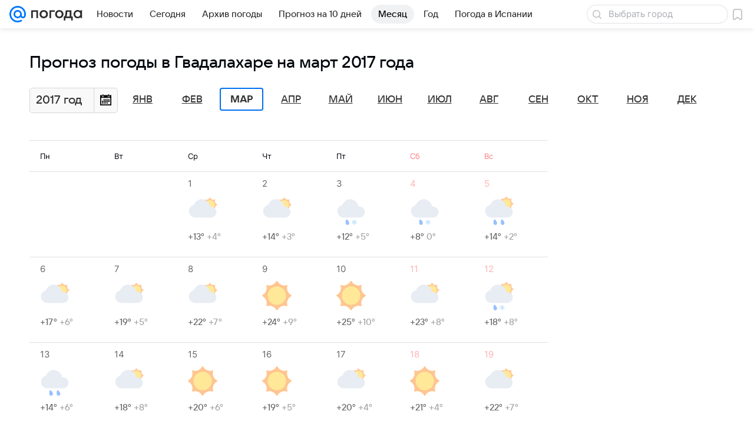

--- FILE ---
content_type: application/javascript
request_url: https://pogoda.mail.ru/-/8c827461e276d7fa977f96cdc0c14b3f/js/cmpld/react/vendor-react.js
body_size: 40258
content:
"use strict";(this.webpackChunkpogoda=this.webpackChunkpogoda||[]).push([[9967],{13394:function(e,t,n){n(55946);var r=n(77810),l=60103;if(t.Fragment=60107,"function"==typeof Symbol&&Symbol.for){var a=Symbol.for;l=a("react.element"),t.Fragment=a("react.fragment")}var o=r.__SECRET_INTERNALS_DO_NOT_USE_OR_YOU_WILL_BE_FIRED.ReactCurrentOwner,u=Object.prototype.hasOwnProperty,i={key:!0,ref:!0,__self:!0,__source:!0};function s(e,t,n){var r,a={},s=null,c=null;for(r in void 0!==n&&(s=""+n),void 0!==t.key&&(s=""+t.key),void 0!==t.ref&&(c=t.ref),t)u.call(t,r)&&!i.hasOwnProperty(r)&&(a[r]=t[r]);if(e&&e.defaultProps)for(r in t=e.defaultProps)void 0===a[r]&&(a[r]=t[r]);return{$$typeof:l,type:e,key:s,ref:c,props:a,_owner:o.current}}t.jsx=s,t.jsxs=s},22483:function(e,t,n){!function e(){if("undefined"!=typeof __REACT_DEVTOOLS_GLOBAL_HOOK__&&"function"==typeof __REACT_DEVTOOLS_GLOBAL_HOOK__.checkDCE)try{__REACT_DEVTOOLS_GLOBAL_HOOK__.checkDCE(e)}catch(e){console.error(e)}}(),e.exports=n(37045)},37045:function(e,t,n){var r,l,a,o,u,i,s=n(77810),c=n(55946),f=n(82328);function d(e){for(var t="https://reactjs.org/docs/error-decoder.html?invariant="+e,n=1;n<arguments.length;n++)t+="&args[]="+encodeURIComponent(arguments[n]);return"Minified React error #"+e+"; visit "+t+" for the full message or use the non-minified dev environment for full errors and additional helpful warnings."}if(!s)throw Error(d(227));var p=new Set,h={};function m(e,t){g(e,t),g(e+"Capture",t)}function g(e,t){for(h[e]=t,e=0;e<t.length;e++)p.add(t[e])}var v="undefined"!=typeof window&&void 0!==window.document&&void 0!==window.document.createElement,y=/^[:A-Z_a-z\u00C0-\u00D6\u00D8-\u00F6\u00F8-\u02FF\u0370-\u037D\u037F-\u1FFF\u200C-\u200D\u2070-\u218F\u2C00-\u2FEF\u3001-\uD7FF\uF900-\uFDCF\uFDF0-\uFFFD][:A-Z_a-z\u00C0-\u00D6\u00D8-\u00F6\u00F8-\u02FF\u0370-\u037D\u037F-\u1FFF\u200C-\u200D\u2070-\u218F\u2C00-\u2FEF\u3001-\uD7FF\uF900-\uFDCF\uFDF0-\uFFFD\-.0-9\u00B7\u0300-\u036F\u203F-\u2040]*$/,b=Object.prototype.hasOwnProperty,k={},w={};function S(e,t,n,r,l,a,o){this.acceptsBooleans=2===t||3===t||4===t,this.attributeName=r,this.attributeNamespace=l,this.mustUseProperty=n,this.propertyName=e,this.type=t,this.sanitizeURL=a,this.removeEmptyString=o}var E={};"children dangerouslySetInnerHTML defaultValue defaultChecked innerHTML suppressContentEditableWarning suppressHydrationWarning style".split(" ").forEach(function(e){E[e]=new S(e,0,!1,e,null,!1,!1)}),[["acceptCharset","accept-charset"],["className","class"],["htmlFor","for"],["httpEquiv","http-equiv"]].forEach(function(e){var t=e[0];E[t]=new S(t,1,!1,e[1],null,!1,!1)}),["contentEditable","draggable","spellCheck","value"].forEach(function(e){E[e]=new S(e,2,!1,e.toLowerCase(),null,!1,!1)}),["autoReverse","externalResourcesRequired","focusable","preserveAlpha"].forEach(function(e){E[e]=new S(e,2,!1,e,null,!1,!1)}),"allowFullScreen async autoFocus autoPlay controls default defer disabled disablePictureInPicture disableRemotePlayback formNoValidate hidden loop noModule noValidate open playsInline readOnly required reversed scoped seamless itemScope".split(" ").forEach(function(e){E[e]=new S(e,3,!1,e.toLowerCase(),null,!1,!1)}),["checked","multiple","muted","selected"].forEach(function(e){E[e]=new S(e,3,!0,e,null,!1,!1)}),["capture","download"].forEach(function(e){E[e]=new S(e,4,!1,e,null,!1,!1)}),["cols","rows","size","span"].forEach(function(e){E[e]=new S(e,6,!1,e,null,!1,!1)}),["rowSpan","start"].forEach(function(e){E[e]=new S(e,5,!1,e.toLowerCase(),null,!1,!1)});var x=/[\-:]([a-z])/g;function C(e){return e[1].toUpperCase()}function _(e,t,n,r){var l,a=E.hasOwnProperty(t)?E[t]:null;(null!==a?0===a.type:!r&&2<t.length&&("o"===t[0]||"O"===t[0])&&("n"===t[1]||"N"===t[1]))||(function(e,t,n,r){if(null==t||function(e,t,n,r){if(null!==n&&0===n.type)return!1;switch(typeof t){case"function":case"symbol":return!0;case"boolean":if(r)return!1;if(null!==n)return!n.acceptsBooleans;return"data-"!==(e=e.toLowerCase().slice(0,5))&&"aria-"!==e;default:return!1}}(e,t,n,r))return!0;if(r)return!1;if(null!==n)switch(n.type){case 3:return!t;case 4:return!1===t;case 5:return isNaN(t);case 6:return isNaN(t)||1>t}return!1}(t,n,a,r)&&(n=null),r||null===a?(l=t,(b.call(w,l)||!b.call(k,l)&&(y.test(l)?w[l]=!0:(k[l]=!0,!1)))&&(null===n?e.removeAttribute(t):e.setAttribute(t,""+n))):a.mustUseProperty?e[a.propertyName]=null===n?3!==a.type&&"":n:(t=a.attributeName,r=a.attributeNamespace,null===n?e.removeAttribute(t):(n=3===(a=a.type)||4===a&&!0===n?"":""+n,r?e.setAttributeNS(r,t,n):e.setAttribute(t,n))))}"accent-height alignment-baseline arabic-form baseline-shift cap-height clip-path clip-rule color-interpolation color-interpolation-filters color-profile color-rendering dominant-baseline enable-background fill-opacity fill-rule flood-color flood-opacity font-family font-size font-size-adjust font-stretch font-style font-variant font-weight glyph-name glyph-orientation-horizontal glyph-orientation-vertical horiz-adv-x horiz-origin-x image-rendering letter-spacing lighting-color marker-end marker-mid marker-start overline-position overline-thickness paint-order panose-1 pointer-events rendering-intent shape-rendering stop-color stop-opacity strikethrough-position strikethrough-thickness stroke-dasharray stroke-dashoffset stroke-linecap stroke-linejoin stroke-miterlimit stroke-opacity stroke-width text-anchor text-decoration text-rendering underline-position underline-thickness unicode-bidi unicode-range units-per-em v-alphabetic v-hanging v-ideographic v-mathematical vector-effect vert-adv-y vert-origin-x vert-origin-y word-spacing writing-mode xmlns:xlink x-height".split(" ").forEach(function(e){var t=e.replace(x,C);E[t]=new S(t,1,!1,e,null,!1,!1)}),"xlink:actuate xlink:arcrole xlink:role xlink:show xlink:title xlink:type".split(" ").forEach(function(e){var t=e.replace(x,C);E[t]=new S(t,1,!1,e,"http://www.w3.org/1999/xlink",!1,!1)}),["xml:base","xml:lang","xml:space"].forEach(function(e){var t=e.replace(x,C);E[t]=new S(t,1,!1,e,"http://www.w3.org/XML/1998/namespace",!1,!1)}),["tabIndex","crossOrigin"].forEach(function(e){E[e]=new S(e,1,!1,e.toLowerCase(),null,!1,!1)}),E.xlinkHref=new S("xlinkHref",1,!1,"xlink:href","http://www.w3.org/1999/xlink",!0,!1),["src","href","action","formAction"].forEach(function(e){E[e]=new S(e,1,!1,e.toLowerCase(),null,!0,!0)});var P=s.__SECRET_INTERNALS_DO_NOT_USE_OR_YOU_WILL_BE_FIRED,N=60103,z=60106,L=60107,T=60108,O=60114,R=60109,M=60110,D=60112,F=60113,I=60120,U=60115,A=60116,V=60121,B=60128,j=60129,$=60130,W=60131;if("function"==typeof Symbol&&Symbol.for){var H=Symbol.for;N=H("react.element"),z=H("react.portal"),L=H("react.fragment"),T=H("react.strict_mode"),O=H("react.profiler"),R=H("react.provider"),M=H("react.context"),D=H("react.forward_ref"),F=H("react.suspense"),I=H("react.suspense_list"),U=H("react.memo"),A=H("react.lazy"),V=H("react.block"),H("react.scope"),B=H("react.opaque.id"),j=H("react.debug_trace_mode"),$=H("react.offscreen"),W=H("react.legacy_hidden")}var Q="function"==typeof Symbol&&Symbol.iterator;function q(e){return null===e||"object"!=typeof e?null:"function"==typeof(e=Q&&e[Q]||e["@@iterator"])?e:null}function K(e){if(void 0===eb)try{throw Error()}catch(e){var t=e.stack.trim().match(/\n( *(at )?)/);eb=t&&t[1]||""}return"\n"+eb+e}var Y=!1;function X(e,t){if(!e||Y)return"";Y=!0;var n=Error.prepareStackTrace;Error.prepareStackTrace=void 0;try{if(t)if(t=function(){throw Error()},Object.defineProperty(t.prototype,"props",{set:function(){throw Error()}}),"object"==typeof Reflect&&Reflect.construct){try{Reflect.construct(t,[])}catch(e){var r=e}Reflect.construct(e,[],t)}else{try{t.call()}catch(e){r=e}e.call(t.prototype)}else{try{throw Error()}catch(e){r=e}e()}}catch(e){if(e&&r&&"string"==typeof e.stack){for(var l=e.stack.split("\n"),a=r.stack.split("\n"),o=l.length-1,u=a.length-1;1<=o&&0<=u&&l[o]!==a[u];)u--;for(;1<=o&&0<=u;o--,u--)if(l[o]!==a[u]){if(1!==o||1!==u)do if(o--,0>--u||l[o]!==a[u])return"\n"+l[o].replace(" at new "," at ");while(1<=o&&0<=u);break}}}finally{Y=!1,Error.prepareStackTrace=n}return(e=e?e.displayName||e.name:"")?K(e):""}function G(e){if(null==e)return null;if("function"==typeof e)return e.displayName||e.name||null;if("string"==typeof e)return e;switch(e){case L:return"Fragment";case z:return"Portal";case O:return"Profiler";case T:return"StrictMode";case F:return"Suspense";case I:return"SuspenseList"}if("object"==typeof e)switch(e.$$typeof){case M:return(e.displayName||"Context")+".Consumer";case R:return(e._context.displayName||"Context")+".Provider";case D:var t=e.render;return t=t.displayName||t.name||"",e.displayName||(""!==t?"ForwardRef("+t+")":"ForwardRef");case U:return G(e.type);case V:return G(e._render);case A:t=e._payload,e=e._init;try{return G(e(t))}catch(e){}}return null}function Z(e){switch(typeof e){case"boolean":case"number":case"object":case"string":case"undefined":return e;default:return""}}function J(e){var t=e.type;return(e=e.nodeName)&&"input"===e.toLowerCase()&&("checkbox"===t||"radio"===t)}function ee(e){e._valueTracker||(e._valueTracker=function(e){var t=J(e)?"checked":"value",n=Object.getOwnPropertyDescriptor(e.constructor.prototype,t),r=""+e[t];if(!e.hasOwnProperty(t)&&void 0!==n&&"function"==typeof n.get&&"function"==typeof n.set){var l=n.get,a=n.set;return Object.defineProperty(e,t,{configurable:!0,get:function(){return l.call(this)},set:function(e){r=""+e,a.call(this,e)}}),Object.defineProperty(e,t,{enumerable:n.enumerable}),{getValue:function(){return r},setValue:function(e){r=""+e},stopTracking:function(){e._valueTracker=null,delete e[t]}}}}(e))}function et(e){if(!e)return!1;var t=e._valueTracker;if(!t)return!0;var n=t.getValue(),r="";return e&&(r=J(e)?e.checked?"true":"false":e.value),(e=r)!==n&&(t.setValue(e),!0)}function en(e){if(void 0===(e=e||("undefined"!=typeof document?document:void 0)))return null;try{return e.activeElement||e.body}catch(t){return e.body}}function er(e,t){var n=t.checked;return c({},t,{defaultChecked:void 0,defaultValue:void 0,value:void 0,checked:null!=n?n:e._wrapperState.initialChecked})}function el(e,t){var n=null==t.defaultValue?"":t.defaultValue;e._wrapperState={initialChecked:null!=t.checked?t.checked:t.defaultChecked,initialValue:n=Z(null!=t.value?t.value:n),controlled:"checkbox"===t.type||"radio"===t.type?null!=t.checked:null!=t.value}}function ea(e,t){null!=(t=t.checked)&&_(e,"checked",t,!1)}function eo(e,t){ea(e,t);var n=Z(t.value),r=t.type;if(null!=n)"number"===r?(0===n&&""===e.value||e.value!=n)&&(e.value=""+n):e.value!==""+n&&(e.value=""+n);else if("submit"===r||"reset"===r)return void e.removeAttribute("value");t.hasOwnProperty("value")?ei(e,t.type,n):t.hasOwnProperty("defaultValue")&&ei(e,t.type,Z(t.defaultValue)),null==t.checked&&null!=t.defaultChecked&&(e.defaultChecked=!!t.defaultChecked)}function eu(e,t,n){if(t.hasOwnProperty("value")||t.hasOwnProperty("defaultValue")){var r=t.type;if(("submit"===r||"reset"===r)&&(void 0===t.value||null===t.value))return;t=""+e._wrapperState.initialValue,n||t===e.value||(e.value=t),e.defaultValue=t}""!==(n=e.name)&&(e.name=""),e.defaultChecked=!!e._wrapperState.initialChecked,""!==n&&(e.name=n)}function ei(e,t,n){("number"!==t||en(e.ownerDocument)!==e)&&(null==n?e.defaultValue=""+e._wrapperState.initialValue:e.defaultValue!==""+n&&(e.defaultValue=""+n))}function es(e,t){var n,r;return e=c({children:void 0},t),n=t.children,r="",s.Children.forEach(n,function(e){null!=e&&(r+=e)}),(t=r)&&(e.children=t),e}function ec(e,t,n,r){if(e=e.options,t){t={};for(var l=0;l<n.length;l++)t["$"+n[l]]=!0;for(n=0;n<e.length;n++)l=t.hasOwnProperty("$"+e[n].value),e[n].selected!==l&&(e[n].selected=l),l&&r&&(e[n].defaultSelected=!0)}else{for(l=0,n=""+Z(n),t=null;l<e.length;l++){if(e[l].value===n){e[l].selected=!0,r&&(e[l].defaultSelected=!0);return}null!==t||e[l].disabled||(t=e[l])}null!==t&&(t.selected=!0)}}function ef(e,t){if(null!=t.dangerouslySetInnerHTML)throw Error(d(91));return c({},t,{value:void 0,defaultValue:void 0,children:""+e._wrapperState.initialValue})}function ed(e,t){var n=t.value;if(null==n){if(n=t.children,t=t.defaultValue,null!=n){if(null!=t)throw Error(d(92));if(Array.isArray(n)){if(!(1>=n.length))throw Error(d(93));n=n[0]}t=n}null==t&&(t=""),n=t}e._wrapperState={initialValue:Z(n)}}function ep(e,t){var n=Z(t.value),r=Z(t.defaultValue);null!=n&&((n=""+n)!==e.value&&(e.value=n),null==t.defaultValue&&e.defaultValue!==n&&(e.defaultValue=n)),null!=r&&(e.defaultValue=""+r)}function eh(e){var t=e.textContent;t===e._wrapperState.initialValue&&""!==t&&null!==t&&(e.value=t)}var em="http://www.w3.org/1999/xhtml";function eg(e){switch(e){case"svg":return"http://www.w3.org/2000/svg";case"math":return"http://www.w3.org/1998/Math/MathML";default:return"http://www.w3.org/1999/xhtml"}}function ev(e,t){return null==e||"http://www.w3.org/1999/xhtml"===e?eg(t):"http://www.w3.org/2000/svg"===e&&"foreignObject"===t?"http://www.w3.org/1999/xhtml":e}var ey,eb,ek,ew=(ey=function(e,t){if("http://www.w3.org/2000/svg"!==e.namespaceURI||"innerHTML"in e)e.innerHTML=t;else{for((ek=ek||document.createElement("div")).innerHTML="<svg>"+t.valueOf().toString()+"</svg>",t=ek.firstChild;e.firstChild;)e.removeChild(e.firstChild);for(;t.firstChild;)e.appendChild(t.firstChild)}},"undefined"!=typeof MSApp&&MSApp.execUnsafeLocalFunction?function(e,t,n,r){MSApp.execUnsafeLocalFunction(function(){return ey(e,t,n,r)})}:ey);function eS(e,t){if(t){var n=e.firstChild;if(n&&n===e.lastChild&&3===n.nodeType){n.nodeValue=t;return}}e.textContent=t}var eE={animationIterationCount:!0,borderImageOutset:!0,borderImageSlice:!0,borderImageWidth:!0,boxFlex:!0,boxFlexGroup:!0,boxOrdinalGroup:!0,columnCount:!0,columns:!0,flex:!0,flexGrow:!0,flexPositive:!0,flexShrink:!0,flexNegative:!0,flexOrder:!0,gridArea:!0,gridRow:!0,gridRowEnd:!0,gridRowSpan:!0,gridRowStart:!0,gridColumn:!0,gridColumnEnd:!0,gridColumnSpan:!0,gridColumnStart:!0,fontWeight:!0,lineClamp:!0,lineHeight:!0,opacity:!0,order:!0,orphans:!0,tabSize:!0,widows:!0,zIndex:!0,zoom:!0,fillOpacity:!0,floodOpacity:!0,stopOpacity:!0,strokeDasharray:!0,strokeDashoffset:!0,strokeMiterlimit:!0,strokeOpacity:!0,strokeWidth:!0},ex=["Webkit","ms","Moz","O"];function eC(e,t,n){return null==t||"boolean"==typeof t||""===t?"":n||"number"!=typeof t||0===t||eE.hasOwnProperty(e)&&eE[e]?(""+t).trim():t+"px"}function e_(e,t){for(var n in e=e.style,t)if(t.hasOwnProperty(n)){var r=0===n.indexOf("--"),l=eC(n,t[n],r);"float"===n&&(n="cssFloat"),r?e.setProperty(n,l):e[n]=l}}Object.keys(eE).forEach(function(e){ex.forEach(function(t){eE[t=t+e.charAt(0).toUpperCase()+e.substring(1)]=eE[e]})});var eP=c({menuitem:!0},{area:!0,base:!0,br:!0,col:!0,embed:!0,hr:!0,img:!0,input:!0,keygen:!0,link:!0,meta:!0,param:!0,source:!0,track:!0,wbr:!0});function eN(e,t){if(t){if(eP[e]&&(null!=t.children||null!=t.dangerouslySetInnerHTML))throw Error(d(137,e));if(null!=t.dangerouslySetInnerHTML){if(null!=t.children)throw Error(d(60));if(!("object"==typeof t.dangerouslySetInnerHTML&&"__html"in t.dangerouslySetInnerHTML))throw Error(d(61))}if(null!=t.style&&"object"!=typeof t.style)throw Error(d(62))}}function ez(e,t){if(-1===e.indexOf("-"))return"string"==typeof t.is;switch(e){case"annotation-xml":case"color-profile":case"font-face":case"font-face-src":case"font-face-uri":case"font-face-format":case"font-face-name":case"missing-glyph":return!1;default:return!0}}function eL(e){return(e=e.target||e.srcElement||window).correspondingUseElement&&(e=e.correspondingUseElement),3===e.nodeType?e.parentNode:e}var eT=null,eO=null,eR=null;function eM(e){if(e=rb(e)){if("function"!=typeof eT)throw Error(d(280));var t=e.stateNode;t&&(t=rw(t),eT(e.stateNode,e.type,t))}}function eD(e,t){return e(t)}function eF(e,t,n,r,l){return e(t,n,r,l)}function eI(){}var eU=eD,eA=!1,eV=!1;function eB(){(null!==eO||null!==eR)&&(eI(),function(){if(eO){var e=eO,t=eR;if(eR=eO=null,eM(e),t)for(e=0;e<t.length;e++)eM(t[e])}}())}function ej(e,t){var n=e.stateNode;if(null===n)return null;var r=rw(n);if(null===r)return null;switch(n=r[t],t){case"onClick":case"onClickCapture":case"onDoubleClick":case"onDoubleClickCapture":case"onMouseDown":case"onMouseDownCapture":case"onMouseMove":case"onMouseMoveCapture":case"onMouseUp":case"onMouseUpCapture":case"onMouseEnter":(r=!r.disabled)||(r="button"!==(e=e.type)&&"input"!==e&&"select"!==e&&"textarea"!==e),e=!r;break;default:e=!1}if(e)return null;if(n&&"function"!=typeof n)throw Error(d(231,t,typeof n));return n}var e$=!1;if(v)try{var eW={};Object.defineProperty(eW,"passive",{get:function(){e$=!0}}),window.addEventListener("test",eW,eW),window.removeEventListener("test",eW,eW)}catch(e){e$=!1}function eH(e,t,n,r,l,a,o,u,i){var s=Array.prototype.slice.call(arguments,3);try{t.apply(n,s)}catch(e){this.onError(e)}}var eQ=!1,eq=null,eK=!1,eY=null,eX={onError:function(e){eQ=!0,eq=e}};function eG(e,t,n,r,l,a,o,u,i){eQ=!1,eq=null,eH.apply(eX,arguments)}function eZ(e){var t=e,n=e;if(e.alternate)for(;t.return;)t=t.return;else{e=t;do 0!=(1026&(t=e).flags)&&(n=t.return),e=t.return;while(e)}return 3===t.tag?n:null}function eJ(e){if(13===e.tag){var t=e.memoizedState;if(null===t&&null!==(e=e.alternate)&&(t=e.memoizedState),null!==t)return t.dehydrated}return null}function e0(e){if(eZ(e)!==e)throw Error(d(188))}function e1(e){if(!(e=function(e){var t=e.alternate;if(!t){if(null===(t=eZ(e)))throw Error(d(188));return t!==e?null:e}for(var n=e,r=t;;){var l=n.return;if(null===l)break;var a=l.alternate;if(null===a){if(null!==(r=l.return)){n=r;continue}break}if(l.child===a.child){for(a=l.child;a;){if(a===n)return e0(l),e;if(a===r)return e0(l),t;a=a.sibling}throw Error(d(188))}if(n.return!==r.return)n=l,r=a;else{for(var o=!1,u=l.child;u;){if(u===n){o=!0,n=l,r=a;break}if(u===r){o=!0,r=l,n=a;break}u=u.sibling}if(!o){for(u=a.child;u;){if(u===n){o=!0,n=a,r=l;break}if(u===r){o=!0,r=a,n=l;break}u=u.sibling}if(!o)throw Error(d(189))}}if(n.alternate!==r)throw Error(d(190))}if(3!==n.tag)throw Error(d(188));return n.stateNode.current===n?e:t}(e)))return null;for(var t=e;;){if(5===t.tag||6===t.tag)return t;if(t.child)t.child.return=t,t=t.child;else{if(t===e)break;for(;!t.sibling;){if(!t.return||t.return===e)return null;t=t.return}t.sibling.return=t.return,t=t.sibling}}return null}function e2(e,t){for(var n=e.alternate;null!==t;){if(t===e||t===n)return!0;t=t.return}return!1}var e3,e4,e6,e9,e5=!1,e8=[],e7=null,te=null,tt=null,tn=new Map,tr=new Map,tl=[],ta="mousedown mouseup touchcancel touchend touchstart auxclick dblclick pointercancel pointerdown pointerup dragend dragstart drop compositionend compositionstart keydown keypress keyup input textInput copy cut paste click change contextmenu reset submit".split(" ");function to(e,t,n,r,l){return{blockedOn:e,domEventName:t,eventSystemFlags:16|n,nativeEvent:l,targetContainers:[r]}}function tu(e,t){switch(e){case"focusin":case"focusout":e7=null;break;case"dragenter":case"dragleave":te=null;break;case"mouseover":case"mouseout":tt=null;break;case"pointerover":case"pointerout":tn.delete(t.pointerId);break;case"gotpointercapture":case"lostpointercapture":tr.delete(t.pointerId)}}function ti(e,t,n,r,l,a){return null===e||e.nativeEvent!==a?(e=to(t,n,r,l,a),null!==t&&null!==(t=rb(t))&&e4(t)):(e.eventSystemFlags|=r,t=e.targetContainers,null!==l&&-1===t.indexOf(l)&&t.push(l)),e}function ts(e){if(null!==e.blockedOn)return!1;for(var t=e.targetContainers;0<t.length;){var n=tj(e.domEventName,e.eventSystemFlags,t[0],e.nativeEvent);if(null!==n)return null!==(t=rb(n))&&e4(t),e.blockedOn=n,!1;t.shift()}return!0}function tc(e,t,n){ts(e)&&n.delete(t)}function tf(){for(e5=!1;0<e8.length;){var e=e8[0];if(null!==e.blockedOn){null!==(e=rb(e.blockedOn))&&e3(e);break}for(var t=e.targetContainers;0<t.length;){var n=tj(e.domEventName,e.eventSystemFlags,t[0],e.nativeEvent);if(null!==n){e.blockedOn=n;break}t.shift()}null===e.blockedOn&&e8.shift()}null!==e7&&ts(e7)&&(e7=null),null!==te&&ts(te)&&(te=null),null!==tt&&ts(tt)&&(tt=null),tn.forEach(tc),tr.forEach(tc)}function td(e,t){e.blockedOn===t&&(e.blockedOn=null,e5||(e5=!0,f.unstable_scheduleCallback(f.unstable_NormalPriority,tf)))}function tp(e){function t(t){return td(t,e)}if(0<e8.length){td(e8[0],e);for(var n=1;n<e8.length;n++){var r=e8[n];r.blockedOn===e&&(r.blockedOn=null)}}for(null!==e7&&td(e7,e),null!==te&&td(te,e),null!==tt&&td(tt,e),tn.forEach(t),tr.forEach(t),n=0;n<tl.length;n++)(r=tl[n]).blockedOn===e&&(r.blockedOn=null);for(;0<tl.length&&null===(n=tl[0]).blockedOn;)(function(e){var t=ry(e.target);if(null!==t){var n=eZ(t);if(null!==n){if(13===(t=n.tag)){if(null!==(t=eJ(n))){e.blockedOn=t,e9(e.lanePriority,function(){f.unstable_runWithPriority(e.priority,function(){e6(n)})});return}}else if(3===t&&n.stateNode.hydrate){e.blockedOn=3===n.tag?n.stateNode.containerInfo:null;return}}}e.blockedOn=null})(n),null===n.blockedOn&&tl.shift()}function th(e,t){var n={};return n[e.toLowerCase()]=t.toLowerCase(),n["Webkit"+e]="webkit"+t,n["Moz"+e]="moz"+t,n}var tm={animationend:th("Animation","AnimationEnd"),animationiteration:th("Animation","AnimationIteration"),animationstart:th("Animation","AnimationStart"),transitionend:th("Transition","TransitionEnd")},tg={},tv={};function ty(e){if(tg[e])return tg[e];if(!tm[e])return e;var t,n=tm[e];for(t in n)if(n.hasOwnProperty(t)&&t in tv)return tg[e]=n[t];return e}v&&(tv=document.createElement("div").style,"AnimationEvent"in window||(delete tm.animationend.animation,delete tm.animationiteration.animation,delete tm.animationstart.animation),"TransitionEvent"in window||delete tm.transitionend.transition);var tb=ty("animationend"),tk=ty("animationiteration"),tw=ty("animationstart"),tS=ty("transitionend"),tE=new Map,tx=new Map;function tC(e,t){for(var n=0;n<e.length;n+=2){var r=e[n],l=e[n+1];l="on"+(l[0].toUpperCase()+l.slice(1)),tx.set(r,t),tE.set(r,l),m(l,[r])}}(0,f.unstable_now)();var t_=8;function tP(e){if(0!=(1&e))return t_=15,1;if(0!=(2&e))return t_=14,2;if(0!=(4&e))return t_=13,4;var t=24&e;return 0!==t?(t_=12,t):0!=(32&e)?(t_=11,32):0!=(t=192&e)?(t_=10,t):0!=(256&e)?(t_=9,256):0!=(t=3584&e)?(t_=8,t):0!=(4096&e)?(t_=7,4096):0!=(t=4186112&e)?(t_=6,t):0!=(t=0x3c00000&e)?(t_=5,t):0x4000000&e?(t_=4,0x4000000):0!=(0x8000000&e)?(t_=3,0x8000000):0!=(t=0x30000000&e)?(t_=2,t):0!=(0x40000000&e)?(t_=1,0x40000000):(t_=8,e)}function tN(e,t){var n=e.pendingLanes;if(0===n)return t_=0;var r=0,l=0,a=e.expiredLanes,o=e.suspendedLanes,u=e.pingedLanes;if(0!==a)r=a,l=t_=15;else if(0!=(a=0x7ffffff&n)){var i=a&~o;0!==i?(r=tP(i),l=t_):0!=(u&=a)&&(r=tP(u),l=t_)}else 0!=(a=n&~o)?(r=tP(a),l=t_):0!==u&&(r=tP(u),l=t_);if(0===r)return 0;if(r=n&((0>(r=31-tR(r))?0:1<<r)<<1)-1,0!==t&&t!==r&&0==(t&o)){if(tP(t),l<=t_)return t;t_=l}if(0!==(t=e.entangledLanes))for(e=e.entanglements,t&=r;0<t;)l=1<<(n=31-tR(t)),r|=e[n],t&=~l;return r}function tz(e){return 0!=(e=-0x40000001&e.pendingLanes)?e:0x40000000&e?0x40000000:0}function tL(e,t){var n,r,l,a,o;switch(e){case 15:return 1;case 14:return 2;case 12:return 0==(e=(n=24&~t)&-n)?tL(10,t):e;case 10:return 0==(e=(r=192&~t)&-r)?tL(8,t):e;case 8:return 0==(e=(l=3584&~t)&-l)&&0==(e=(a=4186112&~t)&-a)&&(e=512),e;case 2:return 0==(t=(o=0x30000000&~t)&-o)&&(t=0x10000000),t}throw Error(d(358,e))}function tT(e){for(var t=[],n=0;31>n;n++)t.push(e);return t}function tO(e,t,n){e.pendingLanes|=t;var r=t-1;e.suspendedLanes&=r,e.pingedLanes&=r,(e=e.eventTimes)[t=31-tR(t)]=n}var tR=Math.clz32?Math.clz32:function(e){return 0===e?32:31-(tM(e)/tD|0)|0},tM=Math.log,tD=Math.LN2,tF=f.unstable_UserBlockingPriority,tI=f.unstable_runWithPriority,tU=!0;function tA(e,t,n,r){eA||eI();var l=eA;eA=!0;try{eF(tB,e,t,n,r)}finally{(eA=l)||eB()}}function tV(e,t,n,r){tI(tF,tB.bind(null,e,t,n,r))}function tB(e,t,n,r){if(tU){var l;if((l=0==(4&t))&&0<e8.length&&-1<ta.indexOf(e))e=to(null,e,t,n,r),e8.push(e);else{var a=tj(e,t,n,r);if(null===a)l&&tu(e,r);else{if(l){if(-1<ta.indexOf(e)){e=to(a,e,t,n,r),e8.push(e);return}if(function(e,t,n,r,l){switch(t){case"focusin":return e7=ti(e7,e,t,n,r,l),!0;case"dragenter":return te=ti(te,e,t,n,r,l),!0;case"mouseover":return tt=ti(tt,e,t,n,r,l),!0;case"pointerover":var a=l.pointerId;return tn.set(a,ti(tn.get(a)||null,e,t,n,r,l)),!0;case"gotpointercapture":return a=l.pointerId,tr.set(a,ti(tr.get(a)||null,e,t,n,r,l)),!0}return!1}(a,e,t,n,r))return;tu(e,r)}n5(e,t,r,null,n)}}}}function tj(e,t,n,r){var l=eL(r);if(null!==(l=ry(l))){var a=eZ(l);if(null===a)l=null;else{var o=a.tag;if(13===o){if(null!==(l=eJ(a)))return l;l=null}else if(3===o){if(a.stateNode.hydrate)return 3===a.tag?a.stateNode.containerInfo:null;l=null}else a!==l&&(l=null)}}return n5(e,t,r,l,n),null}var t$=null,tW=null,tH=null;function tQ(){if(tH)return tH;var e,t,n=tW,r=n.length,l="value"in t$?t$.value:t$.textContent,a=l.length;for(e=0;e<r&&n[e]===l[e];e++);var o=r-e;for(t=1;t<=o&&n[r-t]===l[a-t];t++);return tH=l.slice(e,1<t?1-t:void 0)}function tq(e){var t=e.keyCode;return"charCode"in e?0===(e=e.charCode)&&13===t&&(e=13):e=t,10===e&&(e=13),32<=e||13===e?e:0}function tK(){return!0}function tY(){return!1}function tX(e){function t(t,n,r,l,a){for(var o in this._reactName=t,this._targetInst=r,this.type=n,this.nativeEvent=l,this.target=a,this.currentTarget=null,e)e.hasOwnProperty(o)&&(t=e[o],this[o]=t?t(l):l[o]);return this.isDefaultPrevented=(null!=l.defaultPrevented?l.defaultPrevented:!1===l.returnValue)?tK:tY,this.isPropagationStopped=tY,this}return c(t.prototype,{preventDefault:function(){this.defaultPrevented=!0;var e=this.nativeEvent;e&&(e.preventDefault?e.preventDefault():"unknown"!=typeof e.returnValue&&(e.returnValue=!1),this.isDefaultPrevented=tK)},stopPropagation:function(){var e=this.nativeEvent;e&&(e.stopPropagation?e.stopPropagation():"unknown"!=typeof e.cancelBubble&&(e.cancelBubble=!0),this.isPropagationStopped=tK)},persist:function(){},isPersistent:tK}),t}var tG,tZ,tJ,t0={eventPhase:0,bubbles:0,cancelable:0,timeStamp:function(e){return e.timeStamp||Date.now()},defaultPrevented:0,isTrusted:0},t1=tX(t0),t2=c({},t0,{view:0,detail:0}),t3=tX(t2),t4=c({},t2,{screenX:0,screenY:0,clientX:0,clientY:0,pageX:0,pageY:0,ctrlKey:0,shiftKey:0,altKey:0,metaKey:0,getModifierState:na,button:0,buttons:0,relatedTarget:function(e){return void 0===e.relatedTarget?e.fromElement===e.srcElement?e.toElement:e.fromElement:e.relatedTarget},movementX:function(e){return"movementX"in e?e.movementX:(e!==tJ&&(tJ&&"mousemove"===e.type?(tG=e.screenX-tJ.screenX,tZ=e.screenY-tJ.screenY):tZ=tG=0,tJ=e),tG)},movementY:function(e){return"movementY"in e?e.movementY:tZ}}),t6=tX(t4),t9=tX(c({},t4,{dataTransfer:0})),t5=tX(c({},t2,{relatedTarget:0})),t8=tX(c({},t0,{animationName:0,elapsedTime:0,pseudoElement:0})),t7=tX(c({},t0,{clipboardData:function(e){return"clipboardData"in e?e.clipboardData:window.clipboardData}})),ne=tX(c({},t0,{data:0})),nt={Esc:"Escape",Spacebar:" ",Left:"ArrowLeft",Up:"ArrowUp",Right:"ArrowRight",Down:"ArrowDown",Del:"Delete",Win:"OS",Menu:"ContextMenu",Apps:"ContextMenu",Scroll:"ScrollLock",MozPrintableKey:"Unidentified"},nn={8:"Backspace",9:"Tab",12:"Clear",13:"Enter",16:"Shift",17:"Control",18:"Alt",19:"Pause",20:"CapsLock",27:"Escape",32:" ",33:"PageUp",34:"PageDown",35:"End",36:"Home",37:"ArrowLeft",38:"ArrowUp",39:"ArrowRight",40:"ArrowDown",45:"Insert",46:"Delete",112:"F1",113:"F2",114:"F3",115:"F4",116:"F5",117:"F6",118:"F7",119:"F8",120:"F9",121:"F10",122:"F11",123:"F12",144:"NumLock",145:"ScrollLock",224:"Meta"},nr={Alt:"altKey",Control:"ctrlKey",Meta:"metaKey",Shift:"shiftKey"};function nl(e){var t=this.nativeEvent;return t.getModifierState?t.getModifierState(e):!!(e=nr[e])&&!!t[e]}function na(){return nl}var no=tX(c({},t2,{key:function(e){if(e.key){var t=nt[e.key]||e.key;if("Unidentified"!==t)return t}return"keypress"===e.type?13===(e=tq(e))?"Enter":String.fromCharCode(e):"keydown"===e.type||"keyup"===e.type?nn[e.keyCode]||"Unidentified":""},code:0,location:0,ctrlKey:0,shiftKey:0,altKey:0,metaKey:0,repeat:0,locale:0,getModifierState:na,charCode:function(e){return"keypress"===e.type?tq(e):0},keyCode:function(e){return"keydown"===e.type||"keyup"===e.type?e.keyCode:0},which:function(e){return"keypress"===e.type?tq(e):"keydown"===e.type||"keyup"===e.type?e.keyCode:0}})),nu=tX(c({},t4,{pointerId:0,width:0,height:0,pressure:0,tangentialPressure:0,tiltX:0,tiltY:0,twist:0,pointerType:0,isPrimary:0})),ni=tX(c({},t2,{touches:0,targetTouches:0,changedTouches:0,altKey:0,metaKey:0,ctrlKey:0,shiftKey:0,getModifierState:na})),ns=tX(c({},t0,{propertyName:0,elapsedTime:0,pseudoElement:0})),nc=tX(c({},t4,{deltaX:function(e){return"deltaX"in e?e.deltaX:"wheelDeltaX"in e?-e.wheelDeltaX:0},deltaY:function(e){return"deltaY"in e?e.deltaY:"wheelDeltaY"in e?-e.wheelDeltaY:"wheelDelta"in e?-e.wheelDelta:0},deltaZ:0,deltaMode:0})),nf=[9,13,27,32],nd=v&&"CompositionEvent"in window,np=null;v&&"documentMode"in document&&(np=document.documentMode);var nh=v&&"TextEvent"in window&&!np,nm=v&&(!nd||np&&8<np&&11>=np),ng=!1;function nv(e,t){switch(e){case"keyup":return -1!==nf.indexOf(t.keyCode);case"keydown":return 229!==t.keyCode;case"keypress":case"mousedown":case"focusout":return!0;default:return!1}}function ny(e){return"object"==typeof(e=e.detail)&&"data"in e?e.data:null}var nb=!1,nk={color:!0,date:!0,datetime:!0,"datetime-local":!0,email:!0,month:!0,number:!0,password:!0,range:!0,search:!0,tel:!0,text:!0,time:!0,url:!0,week:!0};function nw(e){var t=e&&e.nodeName&&e.nodeName.toLowerCase();return"input"===t?!!nk[e.type]:"textarea"===t}function nS(e,t,n,r){var l;l=r,eO?eR?eR.push(l):eR=[l]:eO=l,0<(t=n7(t,"onChange")).length&&(n=new t1("onChange","change",null,n,r),e.push({event:n,listeners:t}))}var nE=null,nx=null;function nC(e){n1(e,0)}function n_(e){if(et(rk(e)))return e}function nP(e,t){if("change"===e)return t}var nN=!1;if(v){if(v){var nz="oninput"in document;if(!nz){var nL=document.createElement("div");nL.setAttribute("oninput","return;"),nz="function"==typeof nL.oninput}r=nz}else r=!1;nN=r&&(!document.documentMode||9<document.documentMode)}function nT(){nE&&(nE.detachEvent("onpropertychange",nO),nx=nE=null)}function nO(e){if("value"===e.propertyName&&n_(nx)){var t=[];if(nS(t,nx,e,eL(e)),e=nC,eA)e(t);else{eA=!0;try{eD(e,t)}finally{eA=!1,eB()}}}}function nR(e,t,n){"focusin"===e?(nT(),nE=t,nx=n,nE.attachEvent("onpropertychange",nO)):"focusout"===e&&nT()}function nM(e){if("selectionchange"===e||"keyup"===e||"keydown"===e)return n_(nx)}function nD(e,t){if("click"===e)return n_(t)}function nF(e,t){if("input"===e||"change"===e)return n_(t)}var nI="function"==typeof Object.is?Object.is:function(e,t){return e===t&&(0!==e||1/e==1/t)||e!=e&&t!=t},nU=Object.prototype.hasOwnProperty;function nA(e,t){if(nI(e,t))return!0;if("object"!=typeof e||null===e||"object"!=typeof t||null===t)return!1;var n=Object.keys(e),r=Object.keys(t);if(n.length!==r.length)return!1;for(r=0;r<n.length;r++)if(!nU.call(t,n[r])||!nI(e[n[r]],t[n[r]]))return!1;return!0}function nV(e){for(;e&&e.firstChild;)e=e.firstChild;return e}function nB(e,t){var n,r=nV(e);for(e=0;r;){if(3===r.nodeType){if(n=e+r.textContent.length,e<=t&&n>=t)return{node:r,offset:t-e};e=n}e:{for(;r;){if(r.nextSibling){r=r.nextSibling;break e}r=r.parentNode}r=void 0}r=nV(r)}}function nj(){for(var e=window,t=en();t instanceof e.HTMLIFrameElement;){try{var n="string"==typeof t.contentWindow.location.href}catch(e){n=!1}if(n)e=t.contentWindow;else break;t=en(e.document)}return t}function n$(e){var t=e&&e.nodeName&&e.nodeName.toLowerCase();return t&&("input"===t&&("text"===e.type||"search"===e.type||"tel"===e.type||"url"===e.type||"password"===e.type)||"textarea"===t||"true"===e.contentEditable)}var nW=v&&"documentMode"in document&&11>=document.documentMode,nH=null,nQ=null,nq=null,nK=!1;function nY(e,t,n){var r=n.window===n?n.document:9===n.nodeType?n:n.ownerDocument;nK||null==nH||nH!==en(r)||(r="selectionStart"in(r=nH)&&n$(r)?{start:r.selectionStart,end:r.selectionEnd}:{anchorNode:(r=(r.ownerDocument&&r.ownerDocument.defaultView||window).getSelection()).anchorNode,anchorOffset:r.anchorOffset,focusNode:r.focusNode,focusOffset:r.focusOffset},nq&&nA(nq,r)||(nq=r,0<(r=n7(nQ,"onSelect")).length&&(t=new t1("onSelect","select",null,t,n),e.push({event:t,listeners:r}),t.target=nH)))}tC("cancel cancel click click close close contextmenu contextMenu copy copy cut cut auxclick auxClick dblclick doubleClick dragend dragEnd dragstart dragStart drop drop focusin focus focusout blur input input invalid invalid keydown keyDown keypress keyPress keyup keyUp mousedown mouseDown mouseup mouseUp paste paste pause pause play play pointercancel pointerCancel pointerdown pointerDown pointerup pointerUp ratechange rateChange reset reset seeked seeked submit submit touchcancel touchCancel touchend touchEnd touchstart touchStart volumechange volumeChange".split(" "),0),tC("drag drag dragenter dragEnter dragexit dragExit dragleave dragLeave dragover dragOver mousemove mouseMove mouseout mouseOut mouseover mouseOver pointermove pointerMove pointerout pointerOut pointerover pointerOver scroll scroll toggle toggle touchmove touchMove wheel wheel".split(" "),1),tC(["abort","abort",tb,"animationEnd",tk,"animationIteration",tw,"animationStart","canplay","canPlay","canplaythrough","canPlayThrough","durationchange","durationChange","emptied","emptied","encrypted","encrypted","ended","ended","error","error","gotpointercapture","gotPointerCapture","load","load","loadeddata","loadedData","loadedmetadata","loadedMetadata","loadstart","loadStart","lostpointercapture","lostPointerCapture","playing","playing","progress","progress","seeking","seeking","stalled","stalled","suspend","suspend","timeupdate","timeUpdate",tS,"transitionEnd","waiting","waiting"],2);for(var nX="change selectionchange textInput compositionstart compositionend compositionupdate".split(" "),nG=0;nG<nX.length;nG++)tx.set(nX[nG],0);g("onMouseEnter",["mouseout","mouseover"]),g("onMouseLeave",["mouseout","mouseover"]),g("onPointerEnter",["pointerout","pointerover"]),g("onPointerLeave",["pointerout","pointerover"]),m("onChange","change click focusin focusout input keydown keyup selectionchange".split(" ")),m("onSelect","focusout contextmenu dragend focusin keydown keyup mousedown mouseup selectionchange".split(" ")),m("onBeforeInput",["compositionend","keypress","textInput","paste"]),m("onCompositionEnd","compositionend focusout keydown keypress keyup mousedown".split(" ")),m("onCompositionStart","compositionstart focusout keydown keypress keyup mousedown".split(" ")),m("onCompositionUpdate","compositionupdate focusout keydown keypress keyup mousedown".split(" "));var nZ="abort canplay canplaythrough durationchange emptied encrypted ended error loadeddata loadedmetadata loadstart pause play playing progress ratechange seeked seeking stalled suspend timeupdate volumechange waiting".split(" "),nJ=new Set("cancel close invalid load scroll toggle".split(" ").concat(nZ));function n0(e,t,n){var r=e.type||"unknown-event";e.currentTarget=n,function(e,t,n,r,l,a,o,u,i){if(eG.apply(this,arguments),eQ){if(eQ){var s=eq;eQ=!1,eq=null}else throw Error(d(198));eK||(eK=!0,eY=s)}}(r,t,void 0,e),e.currentTarget=null}function n1(e,t){t=0!=(4&t);for(var n=0;n<e.length;n++){var r=e[n],l=r.event;r=r.listeners;e:{var a=void 0;if(t)for(var o=r.length-1;0<=o;o--){var u=r[o],i=u.instance,s=u.currentTarget;if(u=u.listener,i!==a&&l.isPropagationStopped())break e;n0(l,u,s),a=i}else for(o=0;o<r.length;o++){if(i=(u=r[o]).instance,s=u.currentTarget,u=u.listener,i!==a&&l.isPropagationStopped())break e;n0(l,u,s),a=i}}}if(eK)throw e=eY,eK=!1,eY=null,e}function n2(e,t){var n=rS(t),r=e+"__bubble";n.has(r)||(n9(t,e,2,!1),n.add(r))}var n3="_reactListening"+Math.random().toString(36).slice(2);function n4(e){e[n3]||(e[n3]=!0,p.forEach(function(t){nJ.has(t)||n6(t,!1,e,null),n6(t,!0,e,null)}))}function n6(e,t,n,r){var l=4<arguments.length&&void 0!==arguments[4]?arguments[4]:0,a=n;if("selectionchange"===e&&9!==n.nodeType&&(a=n.ownerDocument),null!==r&&!t&&nJ.has(e)){if("scroll"!==e)return;l|=2,a=r}var o=rS(a),u=e+"__"+(t?"capture":"bubble");o.has(u)||(t&&(l|=4),n9(a,e,l,t),o.add(u))}function n9(e,t,n,r){var l=tx.get(t);switch(void 0===l?2:l){case 0:l=tA;break;case 1:l=tV;break;default:l=tB}n=l.bind(null,t,n,e),l=void 0,e$&&("touchstart"===t||"touchmove"===t||"wheel"===t)&&(l=!0),r?void 0!==l?e.addEventListener(t,n,{capture:!0,passive:l}):e.addEventListener(t,n,!0):void 0!==l?e.addEventListener(t,n,{passive:l}):e.addEventListener(t,n,!1)}function n5(e,t,n,r,l){var a=r;if(0==(1&t)&&0==(2&t)&&null!==r)e:for(;;){if(null===r)return;var o=r.tag;if(3===o||4===o){var u=r.stateNode.containerInfo;if(u===l||8===u.nodeType&&u.parentNode===l)break;if(4===o)for(o=r.return;null!==o;){var i=o.tag;if((3===i||4===i)&&((i=o.stateNode.containerInfo)===l||8===i.nodeType&&i.parentNode===l))return;o=o.return}for(;null!==u;){if(null===(o=ry(u)))return;if(5===(i=o.tag)||6===i){r=a=o;continue e}u=u.parentNode}}r=r.return}!function(e,t,n){if(eV)return e(void 0,void 0);eV=!0;try{return eU(e,void 0,void 0)}finally{eV=!1,eB()}}(function(){var r=a,l=eL(n),o=[];e:{var u=tE.get(e);if(void 0!==u){var i=t1,s=e;switch(e){case"keypress":if(0===tq(n))break e;case"keydown":case"keyup":i=no;break;case"focusin":s="focus",i=t5;break;case"focusout":s="blur",i=t5;break;case"beforeblur":case"afterblur":i=t5;break;case"click":if(2===n.button)break e;case"auxclick":case"dblclick":case"mousedown":case"mousemove":case"mouseup":case"mouseout":case"mouseover":case"contextmenu":i=t6;break;case"drag":case"dragend":case"dragenter":case"dragexit":case"dragleave":case"dragover":case"dragstart":case"drop":i=t9;break;case"touchcancel":case"touchend":case"touchmove":case"touchstart":i=ni;break;case tb:case tk:case tw:i=t8;break;case tS:i=ns;break;case"scroll":i=t3;break;case"wheel":i=nc;break;case"copy":case"cut":case"paste":i=t7;break;case"gotpointercapture":case"lostpointercapture":case"pointercancel":case"pointerdown":case"pointermove":case"pointerout":case"pointerover":case"pointerup":i=nu}var c=0!=(4&t),f=!c&&"scroll"===e,d=c?null!==u?u+"Capture":null:u;c=[];for(var p,h=r;null!==h;){var m=(p=h).stateNode;if(5===p.tag&&null!==m&&(p=m,null!==d&&null!=(m=ej(h,d))&&c.push(n8(h,m,p))),f)break;h=h.return}0<c.length&&(u=new i(u,s,null,n,l),o.push({event:u,listeners:c}))}}if(0==(7&t)){if((u="mouseover"===e||"pointerover"===e,i="mouseout"===e||"pointerout"===e,!(u&&0==(16&t)&&(s=n.relatedTarget||n.fromElement)&&(ry(s)||s[rg])))&&(i||u)&&(u=l.window===l?l:(u=l.ownerDocument)?u.defaultView||u.parentWindow:window,i?(s=n.relatedTarget||n.toElement,i=r,null!==(s=s?ry(s):null)&&(f=eZ(s),s!==f||5!==s.tag&&6!==s.tag)&&(s=null)):(i=null,s=r),i!==s)){if(c=t6,m="onMouseLeave",d="onMouseEnter",h="mouse",("pointerout"===e||"pointerover"===e)&&(c=nu,m="onPointerLeave",d="onPointerEnter",h="pointer"),f=null==i?u:rk(i),p=null==s?u:rk(s),(u=new c(m,h+"leave",i,n,l)).target=f,u.relatedTarget=p,m=null,ry(l)===r&&((c=new c(d,h+"enter",s,n,l)).target=p,c.relatedTarget=f,m=c),f=m,i&&s)t:{for(c=i,d=s,h=0,p=c;p;p=re(p))h++;for(p=0,m=d;m;m=re(m))p++;for(;0<h-p;)c=re(c),h--;for(;0<p-h;)d=re(d),p--;for(;h--;){if(c===d||null!==d&&c===d.alternate)break t;c=re(c),d=re(d)}c=null}else c=null;null!==i&&rt(o,u,i,c,!1),null!==s&&null!==f&&rt(o,f,s,c,!0)}e:{if("select"===(i=(u=r?rk(r):window).nodeName&&u.nodeName.toLowerCase())||"input"===i&&"file"===u.type)var g,v=nP;else if(nw(u))if(nN)v=nF;else{v=nM;var y=nR}else(i=u.nodeName)&&"input"===i.toLowerCase()&&("checkbox"===u.type||"radio"===u.type)&&(v=nD);if(v&&(v=v(e,r))){nS(o,v,n,l);break e}y&&y(e,u,r),"focusout"===e&&(y=u._wrapperState)&&y.controlled&&"number"===u.type&&ei(u,"number",u.value)}switch(y=r?rk(r):window,e){case"focusin":(nw(y)||"true"===y.contentEditable)&&(nH=y,nQ=r,nq=null);break;case"focusout":nq=nQ=nH=null;break;case"mousedown":nK=!0;break;case"contextmenu":case"mouseup":case"dragend":nK=!1,nY(o,n,l);break;case"selectionchange":if(nW)break;case"keydown":case"keyup":nY(o,n,l)}if(nd)t:{switch(e){case"compositionstart":var b="onCompositionStart";break t;case"compositionend":b="onCompositionEnd";break t;case"compositionupdate":b="onCompositionUpdate";break t}b=void 0}else nb?nv(e,n)&&(b="onCompositionEnd"):"keydown"===e&&229===n.keyCode&&(b="onCompositionStart");b&&(nm&&"ko"!==n.locale&&(nb||"onCompositionStart"!==b?"onCompositionEnd"===b&&nb&&(g=tQ()):(tW="value"in(t$=l)?t$.value:t$.textContent,nb=!0)),0<(y=n7(r,b)).length&&(b=new ne(b,e,null,n,l),o.push({event:b,listeners:y}),g?b.data=g:null!==(g=ny(n))&&(b.data=g))),(g=nh?function(e,t){switch(e){case"compositionend":return ny(t);case"keypress":if(32!==t.which)return null;return ng=!0," ";case"textInput":return" "===(e=t.data)&&ng?null:e;default:return null}}(e,n):function(e,t){if(nb)return"compositionend"===e||!nd&&nv(e,t)?(e=tQ(),tH=tW=t$=null,nb=!1,e):null;switch(e){case"paste":default:return null;case"keypress":if(!(t.ctrlKey||t.altKey||t.metaKey)||t.ctrlKey&&t.altKey){if(t.char&&1<t.char.length)return t.char;if(t.which)return String.fromCharCode(t.which)}return null;case"compositionend":return nm&&"ko"!==t.locale?null:t.data}}(e,n))&&0<(r=n7(r,"onBeforeInput")).length&&(l=new ne("onBeforeInput","beforeinput",null,n,l),o.push({event:l,listeners:r}),l.data=g)}n1(o,t)})}function n8(e,t,n){return{instance:e,listener:t,currentTarget:n}}function n7(e,t){for(var n=t+"Capture",r=[];null!==e;){var l=e,a=l.stateNode;5===l.tag&&null!==a&&(l=a,null!=(a=ej(e,n))&&r.unshift(n8(e,a,l)),null!=(a=ej(e,t))&&r.push(n8(e,a,l))),e=e.return}return r}function re(e){if(null===e)return null;do e=e.return;while(e&&5!==e.tag);return e||null}function rt(e,t,n,r,l){for(var a=t._reactName,o=[];null!==n&&n!==r;){var u=n,i=u.alternate,s=u.stateNode;if(null!==i&&i===r)break;5===u.tag&&null!==s&&(u=s,l?null!=(i=ej(n,a))&&o.unshift(n8(n,i,u)):l||null!=(i=ej(n,a))&&o.push(n8(n,i,u))),n=n.return}0!==o.length&&e.push({event:t,listeners:o})}function rn(){}var rr=null,rl=null;function ra(e,t){switch(e){case"button":case"input":case"select":case"textarea":return!!t.autoFocus}return!1}function ro(e,t){return"textarea"===e||"option"===e||"noscript"===e||"string"==typeof t.children||"number"==typeof t.children||"object"==typeof t.dangerouslySetInnerHTML&&null!==t.dangerouslySetInnerHTML&&null!=t.dangerouslySetInnerHTML.__html}var ru="function"==typeof setTimeout?setTimeout:void 0,ri="function"==typeof clearTimeout?clearTimeout:void 0;function rs(e){1===e.nodeType?e.textContent="":9===e.nodeType&&null!=(e=e.body)&&(e.textContent="")}function rc(e){for(;null!=e;e=e.nextSibling){var t=e.nodeType;if(1===t||3===t)break}return e}function rf(e){e=e.previousSibling;for(var t=0;e;){if(8===e.nodeType){var n=e.data;if("$"===n||"$!"===n||"$?"===n){if(0===t)return e;t--}else"/$"===n&&t++}e=e.previousSibling}return null}var rd=0,rp=Math.random().toString(36).slice(2),rh="__reactFiber$"+rp,rm="__reactProps$"+rp,rg="__reactContainer$"+rp,rv="__reactEvents$"+rp;function ry(e){var t=e[rh];if(t)return t;for(var n=e.parentNode;n;){if(t=n[rg]||n[rh]){if(n=t.alternate,null!==t.child||null!==n&&null!==n.child)for(e=rf(e);null!==e;){if(n=e[rh])return n;e=rf(e)}return t}n=(e=n).parentNode}return null}function rb(e){return(e=e[rh]||e[rg])&&(5===e.tag||6===e.tag||13===e.tag||3===e.tag)?e:null}function rk(e){if(5===e.tag||6===e.tag)return e.stateNode;throw Error(d(33))}function rw(e){return e[rm]||null}function rS(e){var t=e[rv];return void 0===t&&(t=e[rv]=new Set),t}var rE=[],rx=-1;function rC(e){return{current:e}}function r_(e){0>rx||(e.current=rE[rx],rE[rx]=null,rx--)}function rP(e,t){rE[++rx]=e.current,e.current=t}var rN={},rz=rC(rN),rL=rC(!1),rT=rN;function rO(e,t){var n=e.type.contextTypes;if(!n)return rN;var r=e.stateNode;if(r&&r.__reactInternalMemoizedUnmaskedChildContext===t)return r.__reactInternalMemoizedMaskedChildContext;var l,a={};for(l in n)a[l]=t[l];return r&&((e=e.stateNode).__reactInternalMemoizedUnmaskedChildContext=t,e.__reactInternalMemoizedMaskedChildContext=a),a}function rR(e){return null!=(e=e.childContextTypes)}function rM(){r_(rL),r_(rz)}function rD(e,t,n){if(rz.current!==rN)throw Error(d(168));rP(rz,t),rP(rL,n)}function rF(e,t,n){var r=e.stateNode;if(e=t.childContextTypes,"function"!=typeof r.getChildContext)return n;for(var l in r=r.getChildContext())if(!(l in e))throw Error(d(108,G(t)||"Unknown",l));return c({},n,r)}function rI(e){return e=(e=e.stateNode)&&e.__reactInternalMemoizedMergedChildContext||rN,rT=rz.current,rP(rz,e),rP(rL,rL.current),!0}function rU(e,t,n){var r=e.stateNode;if(!r)throw Error(d(169));n?(r.__reactInternalMemoizedMergedChildContext=e=rF(e,t,rT),r_(rL),r_(rz),rP(rz,e)):r_(rL),rP(rL,n)}var rA=null,rV=null,rB=f.unstable_runWithPriority,rj=f.unstable_scheduleCallback,r$=f.unstable_cancelCallback,rW=f.unstable_shouldYield,rH=f.unstable_requestPaint,rQ=f.unstable_now,rq=f.unstable_getCurrentPriorityLevel,rK=f.unstable_ImmediatePriority,rY=f.unstable_UserBlockingPriority,rX=f.unstable_NormalPriority,rG=f.unstable_LowPriority,rZ=f.unstable_IdlePriority,rJ={},r0=void 0!==rH?rH:function(){},r1=null,r2=null,r3=!1,r4=rQ(),r6=1e4>r4?rQ:function(){return rQ()-r4};function r9(){switch(rq()){case rK:return 99;case rY:return 98;case rX:return 97;case rG:return 96;case rZ:return 95;default:throw Error(d(332))}}function r5(e){switch(e){case 99:return rK;case 98:return rY;case 97:return rX;case 96:return rG;case 95:return rZ;default:throw Error(d(332))}}function r8(e,t){return rB(e=r5(e),t)}function r7(e,t,n){return rj(e=r5(e),t,n)}function le(){if(null!==r2){var e=r2;r2=null,r$(e)}lt()}function lt(){if(!r3&&null!==r1){r3=!0;var e=0;try{var t=r1;r8(99,function(){for(;e<t.length;e++){var n=t[e];do n=n(!0);while(null!==n)}}),r1=null}catch(t){throw null!==r1&&(r1=r1.slice(e+1)),rj(rK,le),t}finally{r3=!1}}}var ln=P.ReactCurrentBatchConfig;function lr(e,t){if(e&&e.defaultProps)for(var n in t=c({},t),e=e.defaultProps)void 0===t[n]&&(t[n]=e[n]);return t}var ll=rC(null),la=null,lo=null,lu=null;function li(){lu=lo=la=null}function ls(e){var t=ll.current;r_(ll),e.type._context._currentValue=t}function lc(e,t){for(;null!==e;){var n=e.alternate;if((e.childLanes&t)===t)if(null===n||(n.childLanes&t)===t)break;else n.childLanes|=t;else e.childLanes|=t,null!==n&&(n.childLanes|=t);e=e.return}}function lf(e,t){la=e,lu=lo=null,null!==(e=e.dependencies)&&null!==e.firstContext&&(0!=(e.lanes&t)&&(aO=!0),e.firstContext=null)}function ld(e,t){if(lu!==e&&!1!==t&&0!==t)if(("number"!=typeof t||0x3fffffff===t)&&(lu=e,t=0x3fffffff),t={context:e,observedBits:t,next:null},null===lo){if(null===la)throw Error(d(308));lo=t,la.dependencies={lanes:0,firstContext:t,responders:null}}else lo=lo.next=t;return e._currentValue}var lp=!1;function lh(e){e.updateQueue={baseState:e.memoizedState,firstBaseUpdate:null,lastBaseUpdate:null,shared:{pending:null},effects:null}}function lm(e,t){e=e.updateQueue,t.updateQueue===e&&(t.updateQueue={baseState:e.baseState,firstBaseUpdate:e.firstBaseUpdate,lastBaseUpdate:e.lastBaseUpdate,shared:e.shared,effects:e.effects})}function lg(e,t){return{eventTime:e,lane:t,tag:0,payload:null,callback:null,next:null}}function lv(e,t){if(null!==(e=e.updateQueue)){var n=(e=e.shared).pending;null===n?t.next=t:(t.next=n.next,n.next=t),e.pending=t}}function ly(e,t){var n=e.updateQueue,r=e.alternate;if(null!==r&&n===(r=r.updateQueue)){var l=null,a=null;if(null!==(n=n.firstBaseUpdate)){do{var o={eventTime:n.eventTime,lane:n.lane,tag:n.tag,payload:n.payload,callback:n.callback,next:null};null===a?l=a=o:a=a.next=o,n=n.next}while(null!==n);null===a?l=a=t:a=a.next=t}else l=a=t;n={baseState:r.baseState,firstBaseUpdate:l,lastBaseUpdate:a,shared:r.shared,effects:r.effects},e.updateQueue=n;return}null===(e=n.lastBaseUpdate)?n.firstBaseUpdate=t:e.next=t,n.lastBaseUpdate=t}function lb(e,t,n,r){var l=e.updateQueue;lp=!1;var a=l.firstBaseUpdate,o=l.lastBaseUpdate,u=l.shared.pending;if(null!==u){l.shared.pending=null;var i=u,s=i.next;i.next=null,null===o?a=s:o.next=s,o=i;var f=e.alternate;if(null!==f){var d=(f=f.updateQueue).lastBaseUpdate;d!==o&&(null===d?f.firstBaseUpdate=s:d.next=s,f.lastBaseUpdate=i)}}if(null!==a){for(d=l.baseState,o=0,f=s=i=null;;){u=a.lane;var p=a.eventTime;if((r&u)===u){null!==f&&(f=f.next={eventTime:p,lane:0,tag:a.tag,payload:a.payload,callback:a.callback,next:null});e:{var h=e,m=a;switch(u=t,p=n,m.tag){case 1:if("function"==typeof(h=m.payload)){d=h.call(p,d,u);break e}d=h;break e;case 3:h.flags=-4097&h.flags|64;case 0:if(null==(u="function"==typeof(h=m.payload)?h.call(p,d,u):h))break e;d=c({},d,u);break e;case 2:lp=!0}}null!==a.callback&&(e.flags|=32,null===(u=l.effects)?l.effects=[a]:u.push(a))}else p={eventTime:p,lane:u,tag:a.tag,payload:a.payload,callback:a.callback,next:null},null===f?(s=f=p,i=d):f=f.next=p,o|=u;if(null===(a=a.next))if(null===(u=l.shared.pending))break;else a=u.next,u.next=null,l.lastBaseUpdate=u,l.shared.pending=null}null===f&&(i=d),l.baseState=i,l.firstBaseUpdate=s,l.lastBaseUpdate=f,oh|=o,e.lanes=o,e.memoizedState=d}}function lk(e,t,n){if(e=t.effects,t.effects=null,null!==e)for(t=0;t<e.length;t++){var r=e[t],l=r.callback;if(null!==l){if(r.callback=null,r=n,"function"!=typeof l)throw Error(d(191,l));l.call(r)}}}var lw=(new s.Component).refs;function lS(e,t,n,r){n=null==(n=n(r,t=e.memoizedState))?t:c({},t,n),e.memoizedState=n,0===e.lanes&&(e.updateQueue.baseState=n)}var lE={isMounted:function(e){return!!(e=e._reactInternals)&&eZ(e)===e},enqueueSetState:function(e,t,n){e=e._reactInternals;var r=oU(),l=oA(e),a=lg(r,l);a.payload=t,null!=n&&(a.callback=n),lv(e,a),oV(e,l,r)},enqueueReplaceState:function(e,t,n){e=e._reactInternals;var r=oU(),l=oA(e),a=lg(r,l);a.tag=1,a.payload=t,null!=n&&(a.callback=n),lv(e,a),oV(e,l,r)},enqueueForceUpdate:function(e,t){e=e._reactInternals;var n=oU(),r=oA(e),l=lg(n,r);l.tag=2,null!=t&&(l.callback=t),lv(e,l),oV(e,r,n)}};function lx(e,t,n,r,l,a,o){return"function"==typeof(e=e.stateNode).shouldComponentUpdate?e.shouldComponentUpdate(r,a,o):!t.prototype||!t.prototype.isPureReactComponent||!nA(n,r)||!nA(l,a)}function lC(e,t,n){var r=!1,l=rN,a=t.contextType;return"object"==typeof a&&null!==a?a=ld(a):(l=rR(t)?rT:rz.current,a=(r=null!=(r=t.contextTypes))?rO(e,l):rN),t=new t(n,a),e.memoizedState=null!==t.state&&void 0!==t.state?t.state:null,t.updater=lE,e.stateNode=t,t._reactInternals=e,r&&((e=e.stateNode).__reactInternalMemoizedUnmaskedChildContext=l,e.__reactInternalMemoizedMaskedChildContext=a),t}function l_(e,t,n,r){e=t.state,"function"==typeof t.componentWillReceiveProps&&t.componentWillReceiveProps(n,r),"function"==typeof t.UNSAFE_componentWillReceiveProps&&t.UNSAFE_componentWillReceiveProps(n,r),t.state!==e&&lE.enqueueReplaceState(t,t.state,null)}function lP(e,t,n,r){var l=e.stateNode;l.props=n,l.state=e.memoizedState,l.refs=lw,lh(e);var a=t.contextType;"object"==typeof a&&null!==a?l.context=ld(a):l.context=rO(e,a=rR(t)?rT:rz.current),lb(e,n,l,r),l.state=e.memoizedState,"function"==typeof(a=t.getDerivedStateFromProps)&&(lS(e,t,a,n),l.state=e.memoizedState),"function"==typeof t.getDerivedStateFromProps||"function"==typeof l.getSnapshotBeforeUpdate||"function"!=typeof l.UNSAFE_componentWillMount&&"function"!=typeof l.componentWillMount||(t=l.state,"function"==typeof l.componentWillMount&&l.componentWillMount(),"function"==typeof l.UNSAFE_componentWillMount&&l.UNSAFE_componentWillMount(),t!==l.state&&lE.enqueueReplaceState(l,l.state,null),lb(e,n,l,r),l.state=e.memoizedState),"function"==typeof l.componentDidMount&&(e.flags|=4)}var lN=Array.isArray;function lz(e,t,n){if(null!==(e=n.ref)&&"function"!=typeof e&&"object"!=typeof e){if(n._owner){if(n=n._owner){if(1!==n.tag)throw Error(d(309));var r=n.stateNode}if(!r)throw Error(d(147,e));var l=""+e;return null!==t&&null!==t.ref&&"function"==typeof t.ref&&t.ref._stringRef===l?t.ref:((t=function(e){var t=r.refs;t===lw&&(t=r.refs={}),null===e?delete t[l]:t[l]=e})._stringRef=l,t)}if("string"!=typeof e)throw Error(d(284));if(!n._owner)throw Error(d(290,e))}return e}function lL(e,t){if("textarea"!==e.type)throw Error(d(31,"[object Object]"===Object.prototype.toString.call(t)?"object with keys {"+Object.keys(t).join(", ")+"}":t))}function lT(e){function t(t,n){if(e){var r=t.lastEffect;null!==r?(r.nextEffect=n,t.lastEffect=n):t.firstEffect=t.lastEffect=n,n.nextEffect=null,n.flags=8}}function n(n,r){if(!e)return null;for(;null!==r;)t(n,r),r=r.sibling;return null}function r(e,t){for(e=new Map;null!==t;)null!==t.key?e.set(t.key,t):e.set(t.index,t),t=t.sibling;return e}function l(e,t){return(e=un(e,t)).index=0,e.sibling=null,e}function a(t,n,r){return(t.index=r,e)?null!==(r=t.alternate)?(r=r.index)<n?(t.flags=2,n):r:(t.flags=2,n):n}function o(t){return e&&null===t.alternate&&(t.flags=2),t}function u(e,t,n,r){return null===t||6!==t.tag?(t=uo(n,e.mode,r)).return=e:(t=l(t,n)).return=e,t}function i(e,t,n,r){return null!==t&&t.elementType===n.type?(r=l(t,n.props)).ref=lz(e,t,n):(r=ur(n.type,n.key,n.props,null,e.mode,r)).ref=lz(e,t,n),r.return=e,r}function s(e,t,n,r){return null===t||4!==t.tag||t.stateNode.containerInfo!==n.containerInfo||t.stateNode.implementation!==n.implementation?(t=uu(n,e.mode,r)).return=e:(t=l(t,n.children||[])).return=e,t}function c(e,t,n,r,a){return null===t||7!==t.tag?(t=ul(n,e.mode,r,a)).return=e:(t=l(t,n)).return=e,t}function f(e,t,n){if("string"==typeof t||"number"==typeof t)return(t=uo(""+t,e.mode,n)).return=e,t;if("object"==typeof t&&null!==t){switch(t.$$typeof){case N:return(n=ur(t.type,t.key,t.props,null,e.mode,n)).ref=lz(e,null,t),n.return=e,n;case z:return(t=uu(t,e.mode,n)).return=e,t}if(lN(t)||q(t))return(t=ul(t,e.mode,n,null)).return=e,t;lL(e,t)}return null}function p(e,t,n,r){var l=null!==t?t.key:null;if("string"==typeof n||"number"==typeof n)return null!==l?null:u(e,t,""+n,r);if("object"==typeof n&&null!==n){switch(n.$$typeof){case N:return n.key===l?n.type===L?c(e,t,n.props.children,r,l):i(e,t,n,r):null;case z:return n.key===l?s(e,t,n,r):null}if(lN(n)||q(n))return null!==l?null:c(e,t,n,r,null);lL(e,n)}return null}function h(e,t,n,r,l){if("string"==typeof r||"number"==typeof r)return u(t,e=e.get(n)||null,""+r,l);if("object"==typeof r&&null!==r){switch(r.$$typeof){case N:return e=e.get(null===r.key?n:r.key)||null,r.type===L?c(t,e,r.props.children,l,r.key):i(t,e,r,l);case z:return s(t,e=e.get(null===r.key?n:r.key)||null,r,l)}if(lN(r)||q(r))return c(t,e=e.get(n)||null,r,l,null);lL(t,r)}return null}return function(u,i,s,c){var m="object"==typeof s&&null!==s&&s.type===L&&null===s.key;m&&(s=s.props.children);var g="object"==typeof s&&null!==s;if(g)switch(s.$$typeof){case N:e:{for(g=s.key,m=i;null!==m;){if(m.key===g){if(7===m.tag){if(s.type===L){n(u,m.sibling),(i=l(m,s.props.children)).return=u,u=i;break e}}else if(m.elementType===s.type){n(u,m.sibling),(i=l(m,s.props)).ref=lz(u,m,s),i.return=u,u=i;break e}n(u,m);break}t(u,m),m=m.sibling}s.type===L?((i=ul(s.props.children,u.mode,c,s.key)).return=u,u=i):((c=ur(s.type,s.key,s.props,null,u.mode,c)).ref=lz(u,i,s),c.return=u,u=c)}return o(u);case z:e:{for(m=s.key;null!==i;){if(i.key===m)if(4===i.tag&&i.stateNode.containerInfo===s.containerInfo&&i.stateNode.implementation===s.implementation){n(u,i.sibling),(i=l(i,s.children||[])).return=u,u=i;break e}else{n(u,i);break}t(u,i),i=i.sibling}(i=uu(s,u.mode,c)).return=u,u=i}return o(u)}if("string"==typeof s||"number"==typeof s)return s=""+s,null!==i&&6===i.tag?(n(u,i.sibling),(i=l(i,s)).return=u):(n(u,i),(i=uo(s,u.mode,c)).return=u),o(u=i);if(lN(s))return function(l,o,u,i){for(var s=null,c=null,d=o,m=o=0,g=null;null!==d&&m<u.length;m++){d.index>m?(g=d,d=null):g=d.sibling;var v=p(l,d,u[m],i);if(null===v){null===d&&(d=g);break}e&&d&&null===v.alternate&&t(l,d),o=a(v,o,m),null===c?s=v:c.sibling=v,c=v,d=g}if(m===u.length)return n(l,d),s;if(null===d){for(;m<u.length;m++)null!==(d=f(l,u[m],i))&&(o=a(d,o,m),null===c?s=d:c.sibling=d,c=d);return s}for(d=r(l,d);m<u.length;m++)null!==(g=h(d,l,m,u[m],i))&&(e&&null!==g.alternate&&d.delete(null===g.key?m:g.key),o=a(g,o,m),null===c?s=g:c.sibling=g,c=g);return e&&d.forEach(function(e){return t(l,e)}),s}(u,i,s,c);if(q(s))return function(l,o,u,i){var s=q(u);if("function"!=typeof s)throw Error(d(150));if(null==(u=s.call(u)))throw Error(d(151));for(var c=s=null,m=o,g=o=0,v=null,y=u.next();null!==m&&!y.done;g++,y=u.next()){m.index>g?(v=m,m=null):v=m.sibling;var b=p(l,m,y.value,i);if(null===b){null===m&&(m=v);break}e&&m&&null===b.alternate&&t(l,m),o=a(b,o,g),null===c?s=b:c.sibling=b,c=b,m=v}if(y.done)return n(l,m),s;if(null===m){for(;!y.done;g++,y=u.next())null!==(y=f(l,y.value,i))&&(o=a(y,o,g),null===c?s=y:c.sibling=y,c=y);return s}for(m=r(l,m);!y.done;g++,y=u.next())null!==(y=h(m,l,g,y.value,i))&&(e&&null!==y.alternate&&m.delete(null===y.key?g:y.key),o=a(y,o,g),null===c?s=y:c.sibling=y,c=y);return e&&m.forEach(function(e){return t(l,e)}),s}(u,i,s,c);if(g&&lL(u,s),void 0===s&&!m)switch(u.tag){case 1:case 22:case 0:case 11:case 15:throw Error(d(152,G(u.type)||"Component"))}return n(u,i)}}var lO=lT(!0),lR=lT(!1),lM={},lD=rC(lM),lF=rC(lM),lI=rC(lM);function lU(e){if(e===lM)throw Error(d(174));return e}function lA(e,t){switch(rP(lI,t),rP(lF,e),rP(lD,lM),e=t.nodeType){case 9:case 11:t=(t=t.documentElement)?t.namespaceURI:ev(null,"");break;default:t=ev(t=(e=8===e?t.parentNode:t).namespaceURI||null,e=e.tagName)}r_(lD),rP(lD,t)}function lV(){r_(lD),r_(lF),r_(lI)}function lB(e){lU(lI.current);var t=lU(lD.current),n=ev(t,e.type);t!==n&&(rP(lF,e),rP(lD,n))}function lj(e){lF.current===e&&(r_(lD),r_(lF))}var l$=rC(0);function lW(e){for(var t=e;null!==t;){if(13===t.tag){var n=t.memoizedState;if(null!==n&&(null===(n=n.dehydrated)||"$?"===n.data||"$!"===n.data))return t}else if(19===t.tag&&void 0!==t.memoizedProps.revealOrder){if(0!=(64&t.flags))return t}else if(null!==t.child){t.child.return=t,t=t.child;continue}if(t===e)break;for(;null===t.sibling;){if(null===t.return||t.return===e)return null;t=t.return}t.sibling.return=t.return,t=t.sibling}return null}var lH=null,lQ=null,lq=!1;function lK(e,t){var n=ue(5,null,null,0);n.elementType="DELETED",n.type="DELETED",n.stateNode=t,n.return=e,n.flags=8,null!==e.lastEffect?(e.lastEffect.nextEffect=n,e.lastEffect=n):e.firstEffect=e.lastEffect=n}function lY(e,t){switch(e.tag){case 5:var n=e.type;return null!==(t=1!==t.nodeType||n.toLowerCase()!==t.nodeName.toLowerCase()?null:t)&&(e.stateNode=t,!0);case 6:return null!==(t=""===e.pendingProps||3!==t.nodeType?null:t)&&(e.stateNode=t,!0);default:return!1}}function lX(e){if(lq){var t=lQ;if(t){var n=t;if(!lY(e,t)){if(!(t=rc(n.nextSibling))||!lY(e,t)){e.flags=-1025&e.flags|2,lq=!1,lH=e;return}lK(lH,n)}lH=e,lQ=rc(t.firstChild)}else e.flags=-1025&e.flags|2,lq=!1,lH=e}}function lG(e){for(e=e.return;null!==e&&5!==e.tag&&3!==e.tag&&13!==e.tag;)e=e.return;lH=e}function lZ(e){if(e!==lH)return!1;if(!lq)return lG(e),lq=!0,!1;var t=e.type;if(5!==e.tag||"head"!==t&&"body"!==t&&!ro(t,e.memoizedProps))for(t=lQ;t;)lK(e,t),t=rc(t.nextSibling);if(lG(e),13===e.tag){if(!(e=null!==(e=e.memoizedState)?e.dehydrated:null))throw Error(d(317));e:{for(t=0,e=e.nextSibling;e;){if(8===e.nodeType){var n=e.data;if("/$"===n){if(0===t){lQ=rc(e.nextSibling);break e}t--}else"$"!==n&&"$!"!==n&&"$?"!==n||t++}e=e.nextSibling}lQ=null}}else lQ=lH?rc(e.stateNode.nextSibling):null;return!0}function lJ(){lQ=lH=null,lq=!1}var l0=[];function l1(){for(var e=0;e<l0.length;e++)l0[e]._workInProgressVersionPrimary=null;l0.length=0}var l2=P.ReactCurrentDispatcher,l3=P.ReactCurrentBatchConfig,l4=0,l6=null,l9=null,l5=null,l8=!1,l7=!1;function ae(){throw Error(d(321))}function at(e,t){if(null===t)return!1;for(var n=0;n<t.length&&n<e.length;n++)if(!nI(e[n],t[n]))return!1;return!0}function an(e,t,n,r,l,a){if(l4=a,l6=t,t.memoizedState=null,t.updateQueue=null,t.lanes=0,l2.current=null===e||null===e.memoizedState?aN:az,e=n(r,l),l7){a=0;do{if(l7=!1,!(25>a))throw Error(d(301));a+=1,l5=l9=null,t.updateQueue=null,l2.current=aL,e=n(r,l)}while(l7)}if(l2.current=aP,t=null!==l9&&null!==l9.next,l4=0,l5=l9=l6=null,l8=!1,t)throw Error(d(300));return e}function ar(){var e={memoizedState:null,baseState:null,baseQueue:null,queue:null,next:null};return null===l5?l6.memoizedState=l5=e:l5=l5.next=e,l5}function al(){if(null===l9){var e=l6.alternate;e=null!==e?e.memoizedState:null}else e=l9.next;var t=null===l5?l6.memoizedState:l5.next;if(null!==t)l5=t,l9=e;else{if(null===e)throw Error(d(310));e={memoizedState:(l9=e).memoizedState,baseState:l9.baseState,baseQueue:l9.baseQueue,queue:l9.queue,next:null},null===l5?l6.memoizedState=l5=e:l5=l5.next=e}return l5}function aa(e,t){return"function"==typeof t?t(e):t}function ao(e){var t=al(),n=t.queue;if(null===n)throw Error(d(311));n.lastRenderedReducer=e;var r=l9,l=r.baseQueue,a=n.pending;if(null!==a){if(null!==l){var o=l.next;l.next=a.next,a.next=o}r.baseQueue=l=a,n.pending=null}if(null!==l){l=l.next,r=r.baseState;var u=o=a=null,i=l;do{var s=i.lane;if((l4&s)===s)null!==u&&(u=u.next={lane:0,action:i.action,eagerReducer:i.eagerReducer,eagerState:i.eagerState,next:null}),r=i.eagerReducer===e?i.eagerState:e(r,i.action);else{var c={lane:s,action:i.action,eagerReducer:i.eagerReducer,eagerState:i.eagerState,next:null};null===u?(o=u=c,a=r):u=u.next=c,l6.lanes|=s,oh|=s}i=i.next}while(null!==i&&i!==l);null===u?a=r:u.next=o,nI(r,t.memoizedState)||(aO=!0),t.memoizedState=r,t.baseState=a,t.baseQueue=u,n.lastRenderedState=r}return[t.memoizedState,n.dispatch]}function au(e){var t=al(),n=t.queue;if(null===n)throw Error(d(311));n.lastRenderedReducer=e;var r=n.dispatch,l=n.pending,a=t.memoizedState;if(null!==l){n.pending=null;var o=l=l.next;do a=e(a,o.action),o=o.next;while(o!==l);nI(a,t.memoizedState)||(aO=!0),t.memoizedState=a,null===t.baseQueue&&(t.baseState=a),n.lastRenderedState=a}return[a,r]}function ai(e,t,n){var r=t._getVersion;r=r(t._source);var l=t._workInProgressVersionPrimary;if(null!==l?e=l===r:(e=e.mutableReadLanes,(e=(l4&e)===e)&&(t._workInProgressVersionPrimary=r,l0.push(t))),e)return n(t._source);throw l0.push(t),Error(d(350))}function as(e,t,n,r){var l=oo;if(null===l)throw Error(d(349));var a=t._getVersion,o=a(t._source),u=l2.current,i=u.useState(function(){return ai(l,t,n)}),s=i[1],c=i[0];i=l5;var f=e.memoizedState,p=f.refs,h=p.getSnapshot,m=f.source;f=f.subscribe;var g=l6;return e.memoizedState={refs:p,source:t,subscribe:r},u.useEffect(function(){p.getSnapshot=n,p.setSnapshot=s;var e=a(t._source);if(!nI(o,e)){e=n(t._source),nI(c,e)||(s(e),e=oA(g),l.mutableReadLanes|=e&l.pendingLanes),e=l.mutableReadLanes,l.entangledLanes|=e;for(var r=l.entanglements,u=e;0<u;){var i=31-tR(u),f=1<<i;r[i]|=e,u&=~f}}},[n,t,r]),u.useEffect(function(){return r(t._source,function(){var e=p.getSnapshot,n=p.setSnapshot;try{n(e(t._source));var r=oA(g);l.mutableReadLanes|=r&l.pendingLanes}catch(e){n(function(){throw e})}})},[t,r]),nI(h,n)&&nI(m,t)&&nI(f,r)||((e={pending:null,dispatch:null,lastRenderedReducer:aa,lastRenderedState:c}).dispatch=s=a_.bind(null,l6,e),i.queue=e,i.baseQueue=null,c=ai(l,t,n),i.memoizedState=i.baseState=c),c}function ac(e,t,n){return as(al(),e,t,n)}function af(e){var t=ar();return"function"==typeof e&&(e=e()),t.memoizedState=t.baseState=e,e=(e=t.queue={pending:null,dispatch:null,lastRenderedReducer:aa,lastRenderedState:e}).dispatch=a_.bind(null,l6,e),[t.memoizedState,e]}function ad(e,t,n,r){return e={tag:e,create:t,destroy:n,deps:r,next:null},null===(t=l6.updateQueue)?(t={lastEffect:null},l6.updateQueue=t,t.lastEffect=e.next=e):null===(n=t.lastEffect)?t.lastEffect=e.next=e:(r=n.next,n.next=e,e.next=r,t.lastEffect=e),e}function ap(e){return ar().memoizedState={current:e}}function ah(){return al().memoizedState}function am(e,t,n,r){var l=ar();l6.flags|=e,l.memoizedState=ad(1|t,n,void 0,void 0===r?null:r)}function ag(e,t,n,r){var l=al();r=void 0===r?null:r;var a=void 0;if(null!==l9){var o=l9.memoizedState;if(a=o.destroy,null!==r&&at(r,o.deps))return void ad(t,n,a,r)}l6.flags|=e,l.memoizedState=ad(1|t,n,a,r)}function av(e,t){return am(516,4,e,t)}function ay(e,t){return ag(516,4,e,t)}function ab(e,t){return ag(4,2,e,t)}function ak(e,t){return"function"==typeof t?(t(e=e()),function(){t(null)}):null!=t?(t.current=e=e(),function(){t.current=null}):void 0}function aw(e,t,n){return n=null!=n?n.concat([e]):null,ag(4,2,ak.bind(null,t,e),n)}function aS(){}function aE(e,t){var n=al();t=void 0===t?null:t;var r=n.memoizedState;return null!==r&&null!==t&&at(t,r[1])?r[0]:(n.memoizedState=[e,t],e)}function ax(e,t){var n=al();t=void 0===t?null:t;var r=n.memoizedState;return null!==r&&null!==t&&at(t,r[1])?r[0]:(n.memoizedState=[e=e(),t],e)}function aC(e,t){var n=r9();r8(98>n?98:n,function(){e(!0)}),r8(97<n?97:n,function(){var n=l3.transition;l3.transition=1;try{e(!1),t()}finally{l3.transition=n}})}function a_(e,t,n){var r=oU(),l=oA(e),a={lane:l,action:n,eagerReducer:null,eagerState:null,next:null},o=t.pending;if(null===o?a.next=a:(a.next=o.next,o.next=a),t.pending=a,o=e.alternate,e===l6||null!==o&&o===l6)l7=l8=!0;else{if(0===e.lanes&&(null===o||0===o.lanes)&&null!==(o=t.lastRenderedReducer))try{var u=t.lastRenderedState,i=o(u,n);if(a.eagerReducer=o,a.eagerState=i,nI(i,u))return}catch(e){}finally{}oV(e,l,r)}}var aP={readContext:ld,useCallback:ae,useContext:ae,useEffect:ae,useImperativeHandle:ae,useLayoutEffect:ae,useMemo:ae,useReducer:ae,useRef:ae,useState:ae,useDebugValue:ae,useDeferredValue:ae,useTransition:ae,useMutableSource:ae,useOpaqueIdentifier:ae,unstable_isNewReconciler:!1},aN={readContext:ld,useCallback:function(e,t){return ar().memoizedState=[e,void 0===t?null:t],e},useContext:ld,useEffect:av,useImperativeHandle:function(e,t,n){return n=null!=n?n.concat([e]):null,am(4,2,ak.bind(null,t,e),n)},useLayoutEffect:function(e,t){return am(4,2,e,t)},useMemo:function(e,t){return t=void 0===t?null:t,ar().memoizedState=[e=e(),t],e},useReducer:function(e,t,n){var r=ar();return r.memoizedState=r.baseState=t=void 0!==n?n(t):t,e=(e=r.queue={pending:null,dispatch:null,lastRenderedReducer:e,lastRenderedState:t}).dispatch=a_.bind(null,l6,e),[r.memoizedState,e]},useRef:ap,useState:af,useDebugValue:aS,useDeferredValue:function(e){var t=af(e),n=t[0],r=t[1];return av(function(){var t=l3.transition;l3.transition=1;try{r(e)}finally{l3.transition=t}},[e]),n},useTransition:function(){var e=af(!1),t=e[0];return ap(e=aC.bind(null,e[1])),[e,t]},useMutableSource:function(e,t,n){var r=ar();return r.memoizedState={refs:{getSnapshot:t,setSnapshot:null},source:e,subscribe:n},as(r,e,t,n)},useOpaqueIdentifier:function(){if(lq){var e,t=!1,n={$$typeof:B,toString:e=function(){throw t||(t=!0,r("r:"+(rd++).toString(36))),Error(d(355))},valueOf:e},r=af(n)[1];return 0==(2&l6.mode)&&(l6.flags|=516,ad(5,function(){r("r:"+(rd++).toString(36))},void 0,null)),n}return af(n="r:"+(rd++).toString(36)),n},unstable_isNewReconciler:!1},az={readContext:ld,useCallback:aE,useContext:ld,useEffect:ay,useImperativeHandle:aw,useLayoutEffect:ab,useMemo:ax,useReducer:ao,useRef:ah,useState:function(){return ao(aa)},useDebugValue:aS,useDeferredValue:function(e){var t=ao(aa),n=t[0],r=t[1];return ay(function(){var t=l3.transition;l3.transition=1;try{r(e)}finally{l3.transition=t}},[e]),n},useTransition:function(){var e=ao(aa)[0];return[ah().current,e]},useMutableSource:ac,useOpaqueIdentifier:function(){return ao(aa)[0]},unstable_isNewReconciler:!1},aL={readContext:ld,useCallback:aE,useContext:ld,useEffect:ay,useImperativeHandle:aw,useLayoutEffect:ab,useMemo:ax,useReducer:au,useRef:ah,useState:function(){return au(aa)},useDebugValue:aS,useDeferredValue:function(e){var t=au(aa),n=t[0],r=t[1];return ay(function(){var t=l3.transition;l3.transition=1;try{r(e)}finally{l3.transition=t}},[e]),n},useTransition:function(){var e=au(aa)[0];return[ah().current,e]},useMutableSource:ac,useOpaqueIdentifier:function(){return au(aa)[0]},unstable_isNewReconciler:!1},aT=P.ReactCurrentOwner,aO=!1;function aR(e,t,n,r){t.child=null===e?lR(t,null,n,r):lO(t,e.child,n,r)}function aM(e,t,n,r,l){n=n.render;var a=t.ref;return(lf(t,l),r=an(e,t,n,r,a,l),null===e||aO)?(t.flags|=1,aR(e,t,r,l),t.child):(t.updateQueue=e.updateQueue,t.flags&=-517,e.lanes&=~l,aY(e,t,l))}function aD(e,t,n,r,l,a){if(null===e){var o=n.type;return"function"!=typeof o||ut(o)||void 0!==o.defaultProps||null!==n.compare||void 0!==n.defaultProps?((e=ur(n.type,null,r,t,t.mode,a)).ref=t.ref,e.return=t,t.child=e):(t.tag=15,t.type=o,aF(e,t,o,r,l,a))}return(o=e.child,0==(l&a)&&(l=o.memoizedProps,(n=null!==(n=n.compare)?n:nA)(l,r)&&e.ref===t.ref))?aY(e,t,a):(t.flags|=1,(e=un(o,r)).ref=t.ref,e.return=t,t.child=e)}function aF(e,t,n,r,l,a){if(null!==e&&nA(e.memoizedProps,r)&&e.ref===t.ref)if(aO=!1,0==(a&l))return t.lanes=e.lanes,aY(e,t,a);else 0!=(16384&e.flags)&&(aO=!0);return aA(e,t,n,r,a)}function aI(e,t,n){var r=t.pendingProps,l=r.children,a=null!==e?e.memoizedState:null;if("hidden"===r.mode||"unstable-defer-without-hiding"===r.mode)if(0==(4&t.mode))t.memoizedState={baseLanes:0},oQ(t,n);else{if(0==(0x40000000&n))return e=null!==a?a.baseLanes|n:n,t.lanes=t.childLanes=0x40000000,t.memoizedState={baseLanes:e},oQ(t,e),null;t.memoizedState={baseLanes:0},oQ(t,null!==a?a.baseLanes:n)}else null!==a?(r=a.baseLanes|n,t.memoizedState=null):r=n,oQ(t,r);return aR(e,t,l,n),t.child}function aU(e,t){var n=t.ref;(null===e&&null!==n||null!==e&&e.ref!==n)&&(t.flags|=128)}function aA(e,t,n,r,l){var a=rR(n)?rT:rz.current;return(a=rO(t,a),lf(t,l),n=an(e,t,n,r,a,l),null===e||aO)?(t.flags|=1,aR(e,t,n,l),t.child):(t.updateQueue=e.updateQueue,t.flags&=-517,e.lanes&=~l,aY(e,t,l))}function aV(e,t,n,r,l){if(rR(n)){var a=!0;rI(t)}else a=!1;if(lf(t,l),null===t.stateNode)null!==e&&(e.alternate=null,t.alternate=null,t.flags|=2),lC(t,n,r),lP(t,n,r,l),r=!0;else if(null===e){var o=t.stateNode,u=t.memoizedProps;o.props=u;var i=o.context,s=n.contextType;s="object"==typeof s&&null!==s?ld(s):rO(t,s=rR(n)?rT:rz.current);var c=n.getDerivedStateFromProps,f="function"==typeof c||"function"==typeof o.getSnapshotBeforeUpdate;f||"function"!=typeof o.UNSAFE_componentWillReceiveProps&&"function"!=typeof o.componentWillReceiveProps||(u!==r||i!==s)&&l_(t,o,r,s),lp=!1;var d=t.memoizedState;o.state=d,lb(t,r,o,l),i=t.memoizedState,u!==r||d!==i||rL.current||lp?("function"==typeof c&&(lS(t,n,c,r),i=t.memoizedState),(u=lp||lx(t,n,u,r,d,i,s))?(f||"function"!=typeof o.UNSAFE_componentWillMount&&"function"!=typeof o.componentWillMount||("function"==typeof o.componentWillMount&&o.componentWillMount(),"function"==typeof o.UNSAFE_componentWillMount&&o.UNSAFE_componentWillMount()),"function"==typeof o.componentDidMount&&(t.flags|=4)):("function"==typeof o.componentDidMount&&(t.flags|=4),t.memoizedProps=r,t.memoizedState=i),o.props=r,o.state=i,o.context=s,r=u):("function"==typeof o.componentDidMount&&(t.flags|=4),r=!1)}else{o=t.stateNode,lm(e,t),u=t.memoizedProps,s=t.type===t.elementType?u:lr(t.type,u),o.props=s,f=t.pendingProps,d=o.context,i="object"==typeof(i=n.contextType)&&null!==i?ld(i):rO(t,i=rR(n)?rT:rz.current);var p=n.getDerivedStateFromProps;(c="function"==typeof p||"function"==typeof o.getSnapshotBeforeUpdate)||"function"!=typeof o.UNSAFE_componentWillReceiveProps&&"function"!=typeof o.componentWillReceiveProps||(u!==f||d!==i)&&l_(t,o,r,i),lp=!1,d=t.memoizedState,o.state=d,lb(t,r,o,l);var h=t.memoizedState;u!==f||d!==h||rL.current||lp?("function"==typeof p&&(lS(t,n,p,r),h=t.memoizedState),(s=lp||lx(t,n,s,r,d,h,i))?(c||"function"!=typeof o.UNSAFE_componentWillUpdate&&"function"!=typeof o.componentWillUpdate||("function"==typeof o.componentWillUpdate&&o.componentWillUpdate(r,h,i),"function"==typeof o.UNSAFE_componentWillUpdate&&o.UNSAFE_componentWillUpdate(r,h,i)),"function"==typeof o.componentDidUpdate&&(t.flags|=4),"function"==typeof o.getSnapshotBeforeUpdate&&(t.flags|=256)):("function"!=typeof o.componentDidUpdate||u===e.memoizedProps&&d===e.memoizedState||(t.flags|=4),"function"!=typeof o.getSnapshotBeforeUpdate||u===e.memoizedProps&&d===e.memoizedState||(t.flags|=256),t.memoizedProps=r,t.memoizedState=h),o.props=r,o.state=h,o.context=i,r=s):("function"!=typeof o.componentDidUpdate||u===e.memoizedProps&&d===e.memoizedState||(t.flags|=4),"function"!=typeof o.getSnapshotBeforeUpdate||u===e.memoizedProps&&d===e.memoizedState||(t.flags|=256),r=!1)}return aB(e,t,n,r,a,l)}function aB(e,t,n,r,l,a){aU(e,t);var o=0!=(64&t.flags);if(!r&&!o)return l&&rU(t,n,!1),aY(e,t,a);r=t.stateNode,aT.current=t;var u=o&&"function"!=typeof n.getDerivedStateFromError?null:r.render();return t.flags|=1,null!==e&&o?(t.child=lO(t,e.child,null,a),t.child=lO(t,null,u,a)):aR(e,t,u,a),t.memoizedState=r.state,l&&rU(t,n,!0),t.child}function aj(e){var t=e.stateNode;t.pendingContext?rD(e,t.pendingContext,t.pendingContext!==t.context):t.context&&rD(e,t.context,!1),lA(e,t.containerInfo)}var a$={dehydrated:null,retryLane:0};function aW(e,t,n){var r,l=t.pendingProps,a=l$.current,o=!1;return((r=0!=(64&t.flags))||(r=(null===e||null!==e.memoizedState)&&0!=(2&a)),r?(o=!0,t.flags&=-65):null!==e&&null===e.memoizedState||void 0===l.fallback||!0===l.unstable_avoidThisFallback||(a|=1),rP(l$,1&a),null===e)?(void 0!==l.fallback&&lX(t),e=l.children,a=l.fallback,o)?(e=aH(t,e,a,n),t.child.memoizedState={baseLanes:n},t.memoizedState=a$,e):"number"==typeof l.unstable_expectedLoadTime?(e=aH(t,e,a,n),t.child.memoizedState={baseLanes:n},t.memoizedState=a$,t.lanes=0x2000000,e):((n=ua({mode:"visible",children:e},t.mode,n,null)).return=t,t.child=n):(e.memoizedState,o?(l=function(e,t,n,r,l){var a=t.mode,o=e.child;e=o.sibling;var u={mode:"hidden",children:n};return 0==(2&a)&&t.child!==o?((n=t.child).childLanes=0,n.pendingProps=u,null!==(o=n.lastEffect)?(t.firstEffect=n.firstEffect,t.lastEffect=o,o.nextEffect=null):t.firstEffect=t.lastEffect=null):n=un(o,u),null!==e?r=un(e,r):(r=ul(r,a,l,null),r.flags|=2),r.return=t,n.return=t,n.sibling=r,t.child=n,r}(e,t,l.children,l.fallback,n),o=t.child,a=e.child.memoizedState,o.memoizedState=null===a?{baseLanes:n}:{baseLanes:a.baseLanes|n},o.childLanes=e.childLanes&~n,t.memoizedState=a$,l):(n=function(e,t,n,r){var l=e.child;return e=l.sibling,n=un(l,{mode:"visible",children:n}),0==(2&t.mode)&&(n.lanes=r),n.return=t,n.sibling=null,null!==e&&(e.nextEffect=null,e.flags=8,t.firstEffect=t.lastEffect=e),t.child=n}(e,t,l.children,n),t.memoizedState=null,n))}function aH(e,t,n,r){var l=e.mode,a=e.child;return t={mode:"hidden",children:t},0==(2&l)&&null!==a?(a.childLanes=0,a.pendingProps=t):a=ua(t,l,0,null),n=ul(n,l,r,null),a.return=e,n.return=e,a.sibling=n,e.child=a,n}function aQ(e,t){e.lanes|=t;var n=e.alternate;null!==n&&(n.lanes|=t),lc(e.return,t)}function aq(e,t,n,r,l,a){var o=e.memoizedState;null===o?e.memoizedState={isBackwards:t,rendering:null,renderingStartTime:0,last:r,tail:n,tailMode:l,lastEffect:a}:(o.isBackwards=t,o.rendering=null,o.renderingStartTime=0,o.last=r,o.tail=n,o.tailMode=l,o.lastEffect=a)}function aK(e,t,n){var r=t.pendingProps,l=r.revealOrder,a=r.tail;if(aR(e,t,r.children,n),0!=(2&(r=l$.current)))r=1&r|2,t.flags|=64;else{if(null!==e&&0!=(64&e.flags))e:for(e=t.child;null!==e;){if(13===e.tag)null!==e.memoizedState&&aQ(e,n);else if(19===e.tag)aQ(e,n);else if(null!==e.child){e.child.return=e,e=e.child;continue}if(e===t)break;for(;null===e.sibling;){if(null===e.return||e.return===t)break e;e=e.return}e.sibling.return=e.return,e=e.sibling}r&=1}if(rP(l$,r),0==(2&t.mode))t.memoizedState=null;else switch(l){case"forwards":for(l=null,n=t.child;null!==n;)null!==(e=n.alternate)&&null===lW(e)&&(l=n),n=n.sibling;null===(n=l)?(l=t.child,t.child=null):(l=n.sibling,n.sibling=null),aq(t,!1,l,n,a,t.lastEffect);break;case"backwards":for(n=null,l=t.child,t.child=null;null!==l;){if(null!==(e=l.alternate)&&null===lW(e)){t.child=l;break}e=l.sibling,l.sibling=n,n=l,l=e}aq(t,!0,n,null,a,t.lastEffect);break;case"together":aq(t,!1,null,null,void 0,t.lastEffect);break;default:t.memoizedState=null}return t.child}function aY(e,t,n){if(null!==e&&(t.dependencies=e.dependencies),oh|=t.lanes,0!=(n&t.childLanes)){if(null!==e&&t.child!==e.child)throw Error(d(153));if(null!==t.child){for(n=un(e=t.child,e.pendingProps),t.child=n,n.return=t;null!==e.sibling;)e=e.sibling,(n=n.sibling=un(e,e.pendingProps)).return=t;n.sibling=null}return t.child}return null}function aX(e,t){if(!lq)switch(e.tailMode){case"hidden":t=e.tail;for(var n=null;null!==t;)null!==t.alternate&&(n=t),t=t.sibling;null===n?e.tail=null:n.sibling=null;break;case"collapsed":n=e.tail;for(var r=null;null!==n;)null!==n.alternate&&(r=n),n=n.sibling;null===r?t||null===e.tail?e.tail=null:e.tail.sibling=null:r.sibling=null}}function aG(e,t){try{var n="",r=t;do n+=function(e){switch(e.tag){case 5:return K(e.type);case 16:return K("Lazy");case 13:return K("Suspense");case 19:return K("SuspenseList");case 0:case 2:case 15:return X(e.type,!1);case 11:return X(e.type.render,!1);case 22:return X(e.type._render,!1);case 1:return X(e.type,!0);default:return""}}(r),r=r.return;while(r);var l=n}catch(e){l="\nError generating stack: "+e.message+"\n"+e.stack}return{value:e,source:t,stack:l}}function aZ(e,t){try{console.error(t.value)}catch(e){setTimeout(function(){throw e})}}l=function(e,t){for(var n=t.child;null!==n;){if(5===n.tag||6===n.tag)e.appendChild(n.stateNode);else if(4!==n.tag&&null!==n.child){n.child.return=n,n=n.child;continue}if(n===t)break;for(;null===n.sibling;){if(null===n.return||n.return===t)return;n=n.return}n.sibling.return=n.return,n=n.sibling}},a=function(){},o=function(e,t,n,r){var l=e.memoizedProps;if(l!==r){e=t.stateNode,lU(lD.current);var a,o=null;switch(n){case"input":l=er(e,l),r=er(e,r),o=[];break;case"option":l=es(e,l),r=es(e,r),o=[];break;case"select":l=c({},l,{value:void 0}),r=c({},r,{value:void 0}),o=[];break;case"textarea":l=ef(e,l),r=ef(e,r),o=[];break;default:"function"!=typeof l.onClick&&"function"==typeof r.onClick&&(e.onclick=rn)}for(s in eN(n,r),n=null,l)if(!r.hasOwnProperty(s)&&l.hasOwnProperty(s)&&null!=l[s])if("style"===s){var u=l[s];for(a in u)u.hasOwnProperty(a)&&(n||(n={}),n[a]="")}else"dangerouslySetInnerHTML"!==s&&"children"!==s&&"suppressContentEditableWarning"!==s&&"suppressHydrationWarning"!==s&&"autoFocus"!==s&&(h.hasOwnProperty(s)?o||(o=[]):(o=o||[]).push(s,null));for(s in r){var i=r[s];if(u=null!=l?l[s]:void 0,r.hasOwnProperty(s)&&i!==u&&(null!=i||null!=u))if("style"===s)if(u){for(a in u)!u.hasOwnProperty(a)||i&&i.hasOwnProperty(a)||(n||(n={}),n[a]="");for(a in i)i.hasOwnProperty(a)&&u[a]!==i[a]&&(n||(n={}),n[a]=i[a])}else n||(o||(o=[]),o.push(s,n)),n=i;else"dangerouslySetInnerHTML"===s?(i=i?i.__html:void 0,u=u?u.__html:void 0,null!=i&&u!==i&&(o=o||[]).push(s,i)):"children"===s?"string"!=typeof i&&"number"!=typeof i||(o=o||[]).push(s,""+i):"suppressContentEditableWarning"!==s&&"suppressHydrationWarning"!==s&&(h.hasOwnProperty(s)?(null!=i&&"onScroll"===s&&n2("scroll",e),o||u===i||(o=[])):"object"==typeof i&&null!==i&&i.$$typeof===B?i.toString():(o=o||[]).push(s,i))}n&&(o=o||[]).push("style",n);var s=o;(t.updateQueue=s)&&(t.flags|=4)}},u=function(e,t,n,r){n!==r&&(t.flags|=4)};var aJ="function"==typeof WeakMap?WeakMap:Map;function a0(e,t,n){(n=lg(-1,n)).tag=3,n.payload={element:null};var r=t.value;return n.callback=function(){oS||(oS=!0,oE=r),aZ(e,t)},n}function a1(e,t,n){(n=lg(-1,n)).tag=3;var r=e.type.getDerivedStateFromError;if("function"==typeof r){var l=t.value;n.payload=function(){return aZ(e,t),r(l)}}var a=e.stateNode;return null!==a&&"function"==typeof a.componentDidCatch&&(n.callback=function(){"function"!=typeof r&&(null===ox?ox=new Set([this]):ox.add(this),aZ(e,t));var n=t.stack;this.componentDidCatch(t.value,{componentStack:null!==n?n:""})}),n}var a2="function"==typeof WeakSet?WeakSet:Set;function a3(e){var t=e.ref;if(null!==t)if("function"==typeof t)try{t(null)}catch(t){o9(e,t)}else t.current=null}function a4(e,t){for(var n=e;;){if(5===n.tag){var r=n.stateNode;if(t)"function"==typeof(r=r.style).setProperty?r.setProperty("display","none","important"):r.display="none";else{r=n.stateNode;var l=n.memoizedProps.style;l=null!=l&&l.hasOwnProperty("display")?l.display:null,r.style.display=eC("display",l)}}else if(6===n.tag)n.stateNode.nodeValue=t?"":n.memoizedProps;else if((23!==n.tag&&24!==n.tag||null===n.memoizedState||n===e)&&null!==n.child){n.child.return=n,n=n.child;continue}if(n===e)break;for(;null===n.sibling;){if(null===n.return||n.return===e)return;n=n.return}n.sibling.return=n.return,n=n.sibling}}function a6(e,t){if(rV&&"function"==typeof rV.onCommitFiberUnmount)try{rV.onCommitFiberUnmount(rA,t)}catch(e){}switch(t.tag){case 0:case 11:case 14:case 15:case 22:if(null!==(e=t.updateQueue)&&null!==(e=e.lastEffect)){var n=e=e.next;do{var r=n,l=r.destroy;if(r=r.tag,void 0!==l)if(0!=(4&r))o3(t,n);else{r=t;try{l()}catch(e){o9(r,e)}}n=n.next}while(n!==e)}break;case 1:if(a3(t),"function"==typeof(e=t.stateNode).componentWillUnmount)try{e.props=t.memoizedProps,e.state=t.memoizedState,e.componentWillUnmount()}catch(e){o9(t,e)}break;case 5:a3(t);break;case 4:a7(e,t)}}function a9(e){e.alternate=null,e.child=null,e.dependencies=null,e.firstEffect=null,e.lastEffect=null,e.memoizedProps=null,e.memoizedState=null,e.pendingProps=null,e.return=null,e.updateQueue=null}function a5(e){return 5===e.tag||3===e.tag||4===e.tag}function a8(e){e:{for(var t=e.return;null!==t;){if(a5(t))break e;t=t.return}throw Error(d(160))}var n=t;switch(t=n.stateNode,n.tag){case 5:var r=!1;break;case 3:case 4:t=t.containerInfo,r=!0;break;default:throw Error(d(161))}16&n.flags&&(eS(t,""),n.flags&=-17);e:t:for(n=e;;){for(;null===n.sibling;){if(null===n.return||a5(n.return)){n=null;break e}n=n.return}for(n.sibling.return=n.return,n=n.sibling;5!==n.tag&&6!==n.tag&&18!==n.tag;){if(2&n.flags||null===n.child||4===n.tag)continue t;n.child.return=n,n=n.child}if(!(2&n.flags)){n=n.stateNode;break e}}r?function e(t,n,r){var l=t.tag,a=5===l||6===l;if(a)t=a?t.stateNode:t.stateNode.instance,n?8===r.nodeType?r.parentNode.insertBefore(t,n):r.insertBefore(t,n):(8===r.nodeType?(n=r.parentNode).insertBefore(t,r):(n=r).appendChild(t),null!=(r=r._reactRootContainer)||null!==n.onclick||(n.onclick=rn));else if(4!==l&&null!==(t=t.child))for(e(t,n,r),t=t.sibling;null!==t;)e(t,n,r),t=t.sibling}(e,n,t):function e(t,n,r){var l=t.tag,a=5===l||6===l;if(a)t=a?t.stateNode:t.stateNode.instance,n?r.insertBefore(t,n):r.appendChild(t);else if(4!==l&&null!==(t=t.child))for(e(t,n,r),t=t.sibling;null!==t;)e(t,n,r),t=t.sibling}(e,n,t)}function a7(e,t){for(var n,r,l=t,a=!1;;){if(!a){a=l.return;e:for(;;){if(null===a)throw Error(d(160));switch(n=a.stateNode,a.tag){case 5:r=!1;break e;case 3:case 4:n=n.containerInfo,r=!0;break e}a=a.return}a=!0}if(5===l.tag||6===l.tag){e:for(var o=e,u=l,i=u;;)if(a6(o,i),null!==i.child&&4!==i.tag)i.child.return=i,i=i.child;else{if(i===u)break;for(;null===i.sibling;){if(null===i.return||i.return===u)break e;i=i.return}i.sibling.return=i.return,i=i.sibling}r?(o=n,u=l.stateNode,8===o.nodeType?o.parentNode.removeChild(u):o.removeChild(u)):n.removeChild(l.stateNode)}else if(4===l.tag){if(null!==l.child){n=l.stateNode.containerInfo,r=!0,l.child.return=l,l=l.child;continue}}else if(a6(e,l),null!==l.child){l.child.return=l,l=l.child;continue}if(l===t)break;for(;null===l.sibling;){if(null===l.return||l.return===t)return;4===(l=l.return).tag&&(a=!1)}l.sibling.return=l.return,l=l.sibling}}function oe(e,t){switch(t.tag){case 0:case 11:case 14:case 15:case 22:var n=t.updateQueue;if(null!==(n=null!==n?n.lastEffect:null)){var r=n=n.next;do 3==(3&r.tag)&&(e=r.destroy,r.destroy=void 0,void 0!==e&&e()),r=r.next;while(r!==n)}return;case 1:case 12:case 17:return;case 5:if(null!=(n=t.stateNode)){r=t.memoizedProps;var l=null!==e?e.memoizedProps:r;e=t.type;var a=t.updateQueue;if(t.updateQueue=null,null!==a){for(n[rm]=r,"input"===e&&"radio"===r.type&&null!=r.name&&ea(n,r),ez(e,l),t=ez(e,r),l=0;l<a.length;l+=2){var o=a[l],u=a[l+1];"style"===o?e_(n,u):"dangerouslySetInnerHTML"===o?ew(n,u):"children"===o?eS(n,u):_(n,o,u,t)}switch(e){case"input":eo(n,r);break;case"textarea":ep(n,r);break;case"select":e=n._wrapperState.wasMultiple,n._wrapperState.wasMultiple=!!r.multiple,null!=(a=r.value)?ec(n,!!r.multiple,a,!1):!!r.multiple!==e&&(null!=r.defaultValue?ec(n,!!r.multiple,r.defaultValue,!0):ec(n,!!r.multiple,r.multiple?[]:"",!1))}}}return;case 6:if(null===t.stateNode)throw Error(d(162));t.stateNode.nodeValue=t.memoizedProps;return;case 3:(n=t.stateNode).hydrate&&(n.hydrate=!1,tp(n.containerInfo));return;case 13:null!==t.memoizedState&&(oy=r6(),a4(t.child,!0)),ot(t);return;case 19:ot(t);return;case 23:case 24:a4(t,null!==t.memoizedState);return}throw Error(d(163))}function ot(e){var t=e.updateQueue;if(null!==t){e.updateQueue=null;var n=e.stateNode;null===n&&(n=e.stateNode=new a2),t.forEach(function(t){var r=o8.bind(null,e,t);n.has(t)||(n.add(t),t.then(r,r))})}}var on=Math.ceil,or=P.ReactCurrentDispatcher,ol=P.ReactCurrentOwner,oa=0,oo=null,ou=null,oi=0,os=0,oc=rC(0),of=0,od=null,op=0,oh=0,om=0,og=0,ov=null,oy=0,ob=1/0;function ok(){ob=r6()+500}var ow=null,oS=!1,oE=null,ox=null,oC=!1,o_=null,oP=90,oN=[],oz=[],oL=null,oT=0,oO=null,oR=-1,oM=0,oD=0,oF=null,oI=!1;function oU(){return 0!=(48&oa)?r6():-1!==oR?oR:oR=r6()}function oA(e){if(0==(2&(e=e.mode)))return 1;if(0==(4&e))return 99===r9()?1:2;if(0===oM&&(oM=op),0!==ln.transition){0!==oD&&(oD=null!==ov?ov.pendingLanes:0),e=oM;var t=4186112&~oD;return 0==(t&=-t)&&0==(t=(e=4186112&~e)&-e)&&(t=8192),t}return e=r9(),e=0!=(4&oa)&&98===e?tL(12,oM):tL(e=function(e){switch(e){case 99:return 15;case 98:return 10;case 97:case 96:return 8;case 95:return 2;default:return 0}}(e),oM)}function oV(e,t,n){if(50<oT)throw oT=0,oO=null,Error(d(185));if(null===(e=oB(e,t)))return null;tO(e,t,n),e===oo&&(om|=t,4===of&&oW(e,oi));var r=r9();1===t?0!=(8&oa)&&0==(48&oa)?oH(e):(oj(e,n),0===oa&&(ok(),le())):(0==(4&oa)||98!==r&&99!==r||(null===oL?oL=new Set([e]):oL.add(e)),oj(e,n)),ov=e}function oB(e,t){e.lanes|=t;var n=e.alternate;for(null!==n&&(n.lanes|=t),n=e,e=e.return;null!==e;)e.childLanes|=t,null!==(n=e.alternate)&&(n.childLanes|=t),n=e,e=e.return;return 3===n.tag?n.stateNode:null}function oj(e,t){for(var n=e.callbackNode,r=e.suspendedLanes,l=e.pingedLanes,a=e.expirationTimes,o=e.pendingLanes;0<o;){var u=31-tR(o),i=1<<u,s=a[u];if(-1===s){if(0==(i&r)||0!=(i&l)){s=t,tP(i);var c=t_;a[u]=10<=c?s+250:6<=c?s+5e3:-1}}else s<=t&&(e.expiredLanes|=i);o&=~i}if(r=tN(e,e===oo?oi:0),t=t_,0===r)null!==n&&(n!==rJ&&r$(n),e.callbackNode=null,e.callbackPriority=0);else{if(null!==n){if(e.callbackPriority===t)return;n!==rJ&&r$(n)}15===t?(n=oH.bind(null,e),null===r1?(r1=[n],r2=rj(rK,lt)):r1.push(n),n=rJ):n=14===t?r7(99,oH.bind(null,e)):r7(n=function(e){switch(e){case 15:case 14:return 99;case 13:case 12:case 11:case 10:return 98;case 9:case 8:case 7:case 6:case 4:case 5:return 97;case 3:case 2:case 1:return 95;case 0:return 90;default:throw Error(d(358,e))}}(t),o$.bind(null,e)),e.callbackPriority=t,e.callbackNode=n}}function o$(e){if(oR=-1,oD=oM=0,0!=(48&oa))throw Error(d(327));var t=e.callbackNode;if(o2()&&e.callbackNode!==t)return null;var n=tN(e,e===oo?oi:0);if(0===n)return null;var r=n,l=oa;oa|=16;var a=oX();for((oo!==e||oi!==r)&&(ok(),oK(e,r));;)try{for(;null!==ou&&!rW();)oZ(ou);break}catch(t){oY(e,t)}if(li(),or.current=a,oa=l,null!==ou?r=0:(oo=null,oi=0,r=of),0!=(op&om))oK(e,0);else if(0!==r){if(2===r&&(oa|=64,e.hydrate&&(e.hydrate=!1,rs(e.containerInfo)),0!==(n=tz(e))&&(r=oG(e,n))),1===r)throw t=od,oK(e,0),oW(e,n),oj(e,r6()),t;switch(e.finishedWork=e.current.alternate,e.finishedLanes=n,r){case 0:case 1:throw Error(d(345));case 2:case 5:o0(e);break;case 3:if(oW(e,n),(0x3c00000&n)===n&&10<(r=oy+500-r6())){if(0!==tN(e,0))break;if(((l=e.suspendedLanes)&n)!==n){oU(),e.pingedLanes|=e.suspendedLanes&l;break}e.timeoutHandle=ru(o0.bind(null,e),r);break}o0(e);break;case 4:if(oW(e,n),(4186112&n)===n)break;for(l=-1,r=e.eventTimes;0<n;){var o=31-tR(n);a=1<<o,(o=r[o])>l&&(l=o),n&=~a}if(n=l,10<(n=(120>(n=r6()-n)?120:480>n?480:1080>n?1080:1920>n?1920:3e3>n?3e3:4320>n?4320:1960*on(n/1960))-n)){e.timeoutHandle=ru(o0.bind(null,e),n);break}o0(e);break;default:throw Error(d(329))}}return oj(e,r6()),e.callbackNode===t?o$.bind(null,e):null}function oW(e,t){for(t&=~og,t&=~om,e.suspendedLanes|=t,e.pingedLanes&=~t,e=e.expirationTimes;0<t;){var n=31-tR(t),r=1<<n;e[n]=-1,t&=~r}}function oH(e){if(0!=(48&oa))throw Error(d(327));if(o2(),e===oo&&0!=(e.expiredLanes&oi)){var t=oi,n=oG(e,t);0!=(op&om)&&(t=tN(e,t),n=oG(e,t))}else t=tN(e,0),n=oG(e,t);if(0!==e.tag&&2===n&&(oa|=64,e.hydrate&&(e.hydrate=!1,rs(e.containerInfo)),0!==(t=tz(e))&&(n=oG(e,t))),1===n)throw n=od,oK(e,0),oW(e,t),oj(e,r6()),n;return e.finishedWork=e.current.alternate,e.finishedLanes=t,o0(e),oj(e,r6()),null}function oQ(e,t){rP(oc,os),os|=t,op|=t}function oq(){os=oc.current,r_(oc)}function oK(e,t){e.finishedWork=null,e.finishedLanes=0;var n=e.timeoutHandle;if(-1!==n&&(e.timeoutHandle=-1,ri(n)),null!==ou)for(n=ou.return;null!==n;){var r=n;switch(r.tag){case 1:null!=(r=r.type.childContextTypes)&&rM();break;case 3:lV(),r_(rL),r_(rz),l1();break;case 5:lj(r);break;case 4:lV();break;case 13:case 19:r_(l$);break;case 10:ls(r);break;case 23:case 24:oq()}n=n.return}oo=e,ou=un(e.current,null),oi=os=op=t,of=0,od=null,og=om=oh=0}function oY(e,t){for(;;){var n=ou;try{if(li(),l2.current=aP,l8){for(var r=l6.memoizedState;null!==r;){var l=r.queue;null!==l&&(l.pending=null),r=r.next}l8=!1}if(l4=0,l5=l9=l6=null,l7=!1,ol.current=null,null===n||null===n.return){of=1,od=t,ou=null;break}e:{var a=e,o=n.return,u=n,i=t;if(t=oi,u.flags|=2048,u.firstEffect=u.lastEffect=null,null!==i&&"object"==typeof i&&"function"==typeof i.then){var s,c=i;if(0==(2&u.mode)){var f=u.alternate;f?(u.updateQueue=f.updateQueue,u.memoizedState=f.memoizedState,u.lanes=f.lanes):(u.updateQueue=null,u.memoizedState=null)}var d=0!=(1&l$.current),p=o;do{if(s=13===p.tag){var h=p.memoizedState;if(null!==h)s=null!==h.dehydrated;else{var m=p.memoizedProps;s=void 0!==m.fallback&&(!0!==m.unstable_avoidThisFallback||!d)}}if(s){var g=p.updateQueue;if(null===g){var v=new Set;v.add(c),p.updateQueue=v}else g.add(c);if(0==(2&p.mode)){if(p.flags|=64,u.flags|=16384,u.flags&=-2981,1===u.tag)if(null===u.alternate)u.tag=17;else{var y=lg(-1,1);y.tag=2,lv(u,y)}u.lanes|=1;break e}i=void 0,u=t;var b=a.pingCache;if(null===b?(b=a.pingCache=new aJ,i=new Set,b.set(c,i)):(i=b.get(c),void 0===i&&(i=new Set,b.set(c,i))),!i.has(u)){i.add(u);var k=o5.bind(null,a,c,u);c.then(k,k)}p.flags|=4096,p.lanes=t;break e}p=p.return}while(null!==p);i=Error((G(u.type)||"A React component")+" suspended while rendering, but no fallback UI was specified.\n\nAdd a <Suspense fallback=...> component higher in the tree to provide a loading indicator or placeholder to display.")}5!==of&&(of=2),i=aG(i,u),p=o;do{switch(p.tag){case 3:a=i,p.flags|=4096,t&=-t,p.lanes|=t;var w=a0(p,a,t);ly(p,w);break e;case 1:a=i;var S=p.type,E=p.stateNode;if(0==(64&p.flags)&&("function"==typeof S.getDerivedStateFromError||null!==E&&"function"==typeof E.componentDidCatch&&(null===ox||!ox.has(E)))){p.flags|=4096,t&=-t,p.lanes|=t;var x=a1(p,a,t);ly(p,x);break e}}p=p.return}while(null!==p)}oJ(n)}catch(e){t=e,ou===n&&null!==n&&(ou=n=n.return);continue}break}}function oX(){var e=or.current;return or.current=aP,null===e?aP:e}function oG(e,t){var n=oa;oa|=16;var r=oX();for(oo===e&&oi===t||oK(e,t);;)try{for(;null!==ou;)oZ(ou);break}catch(t){oY(e,t)}if(li(),oa=n,or.current=r,null!==ou)throw Error(d(261));return oo=null,oi=0,of}function oZ(e){var t=i(e.alternate,e,os);e.memoizedProps=e.pendingProps,null===t?oJ(e):ou=t,ol.current=null}function oJ(e){var t=e;do{var n=t.alternate;if(e=t.return,0==(2048&t.flags)){if(null!==(n=function(e,t,n){var r=t.pendingProps;switch(t.tag){case 2:case 16:case 15:case 0:case 11:case 7:case 8:case 12:case 9:case 14:return null;case 1:case 17:return rR(t.type)&&rM(),null;case 3:return lV(),r_(rL),r_(rz),l1(),(r=t.stateNode).pendingContext&&(r.context=r.pendingContext,r.pendingContext=null),(null===e||null===e.child)&&(lZ(t)?t.flags|=4:r.hydrate||(t.flags|=256)),a(t),null;case 5:lj(t);var i=lU(lI.current);if(n=t.type,null!==e&&null!=t.stateNode)o(e,t,n,r,i),e.ref!==t.ref&&(t.flags|=128);else{if(!r){if(null===t.stateNode)throw Error(d(166));return null}if(e=lU(lD.current),lZ(t)){r=t.stateNode,n=t.type;var s=t.memoizedProps;switch(r[rh]=t,r[rm]=s,n){case"dialog":n2("cancel",r),n2("close",r);break;case"iframe":case"object":case"embed":n2("load",r);break;case"video":case"audio":for(e=0;e<nZ.length;e++)n2(nZ[e],r);break;case"source":n2("error",r);break;case"img":case"image":case"link":n2("error",r),n2("load",r);break;case"details":n2("toggle",r);break;case"input":el(r,s),n2("invalid",r);break;case"select":r._wrapperState={wasMultiple:!!s.multiple},n2("invalid",r);break;case"textarea":ed(r,s),n2("invalid",r)}for(var f in eN(n,s),e=null,s)s.hasOwnProperty(f)&&(i=s[f],"children"===f?"string"==typeof i?r.textContent!==i&&(e=["children",i]):"number"==typeof i&&r.textContent!==""+i&&(e=["children",""+i]):h.hasOwnProperty(f)&&null!=i&&"onScroll"===f&&n2("scroll",r));switch(n){case"input":ee(r),eu(r,s,!0);break;case"textarea":ee(r),eh(r);break;case"select":case"option":break;default:"function"==typeof s.onClick&&(r.onclick=rn)}r=e,t.updateQueue=r,null!==r&&(t.flags|=4)}else{switch(f=9===i.nodeType?i:i.ownerDocument,e===em&&(e=eg(n)),e===em?"script"===n?((e=f.createElement("div")).innerHTML="<script><\/script>",e=e.removeChild(e.firstChild)):"string"==typeof r.is?e=f.createElement(n,{is:r.is}):(e=f.createElement(n),"select"===n&&(f=e,r.multiple?f.multiple=!0:r.size&&(f.size=r.size))):e=f.createElementNS(e,n),e[rh]=t,e[rm]=r,l(e,t,!1,!1),t.stateNode=e,f=ez(n,r),n){case"dialog":n2("cancel",e),n2("close",e),i=r;break;case"iframe":case"object":case"embed":n2("load",e),i=r;break;case"video":case"audio":for(i=0;i<nZ.length;i++)n2(nZ[i],e);i=r;break;case"source":n2("error",e),i=r;break;case"img":case"image":case"link":n2("error",e),n2("load",e),i=r;break;case"details":n2("toggle",e),i=r;break;case"input":el(e,r),i=er(e,r),n2("invalid",e);break;case"option":i=es(e,r);break;case"select":e._wrapperState={wasMultiple:!!r.multiple},i=c({},r,{value:void 0}),n2("invalid",e);break;case"textarea":ed(e,r),i=ef(e,r),n2("invalid",e);break;default:i=r}eN(n,i);var p=i;for(s in p)if(p.hasOwnProperty(s)){var m=p[s];"style"===s?e_(e,m):"dangerouslySetInnerHTML"===s?null!=(m=m?m.__html:void 0)&&ew(e,m):"children"===s?"string"==typeof m?("textarea"!==n||""!==m)&&eS(e,m):"number"==typeof m&&eS(e,""+m):"suppressContentEditableWarning"!==s&&"suppressHydrationWarning"!==s&&"autoFocus"!==s&&(h.hasOwnProperty(s)?null!=m&&"onScroll"===s&&n2("scroll",e):null!=m&&_(e,s,m,f))}switch(n){case"input":ee(e),eu(e,r,!1);break;case"textarea":ee(e),eh(e);break;case"option":null!=r.value&&e.setAttribute("value",""+Z(r.value));break;case"select":e.multiple=!!r.multiple,null!=(s=r.value)?ec(e,!!r.multiple,s,!1):null!=r.defaultValue&&ec(e,!!r.multiple,r.defaultValue,!0);break;default:"function"==typeof i.onClick&&(e.onclick=rn)}ra(n,r)&&(t.flags|=4)}null!==t.ref&&(t.flags|=128)}return null;case 6:if(e&&null!=t.stateNode)u(e,t,e.memoizedProps,r);else{if("string"!=typeof r&&null===t.stateNode)throw Error(d(166));n=lU(lI.current),lU(lD.current),lZ(t)?(r=t.stateNode,n=t.memoizedProps,r[rh]=t,r.nodeValue!==n&&(t.flags|=4)):((r=(9===n.nodeType?n:n.ownerDocument).createTextNode(r))[rh]=t,t.stateNode=r)}return null;case 13:if(r_(l$),r=t.memoizedState,0!=(64&t.flags))return t.lanes=n,t;return r=null!==r,n=!1,null===e?void 0!==t.memoizedProps.fallback&&lZ(t):n=null!==e.memoizedState,r&&!n&&0!=(2&t.mode)&&(null===e&&!0!==t.memoizedProps.unstable_avoidThisFallback||0!=(1&l$.current)?0===of&&(of=3):((0===of||3===of)&&(of=4),null===oo||0==(0x7ffffff&oh)&&0==(0x7ffffff&om)||oW(oo,oi))),(r||n)&&(t.flags|=4),null;case 4:return lV(),a(t),null===e&&n4(t.stateNode.containerInfo),null;case 10:return ls(t),null;case 19:if(r_(l$),null===(r=t.memoizedState))return null;if(s=0!=(64&t.flags),null===(f=r.rendering))if(s)aX(r,!1);else{if(0!==of||null!==e&&0!=(64&e.flags))for(e=t.child;null!==e;){if(null!==(f=lW(e))){for(t.flags|=64,aX(r,!1),null!==(s=f.updateQueue)&&(t.updateQueue=s,t.flags|=4),null===r.lastEffect&&(t.firstEffect=null),t.lastEffect=r.lastEffect,r=n,n=t.child;null!==n;)s=n,e=r,s.flags&=2,s.nextEffect=null,s.firstEffect=null,s.lastEffect=null,null===(f=s.alternate)?(s.childLanes=0,s.lanes=e,s.child=null,s.memoizedProps=null,s.memoizedState=null,s.updateQueue=null,s.dependencies=null,s.stateNode=null):(s.childLanes=f.childLanes,s.lanes=f.lanes,s.child=f.child,s.memoizedProps=f.memoizedProps,s.memoizedState=f.memoizedState,s.updateQueue=f.updateQueue,s.type=f.type,e=f.dependencies,s.dependencies=null===e?null:{lanes:e.lanes,firstContext:e.firstContext}),n=n.sibling;return rP(l$,1&l$.current|2),t.child}e=e.sibling}null!==r.tail&&r6()>ob&&(t.flags|=64,s=!0,aX(r,!1),t.lanes=0x2000000)}else{if(!s)if(null!==(e=lW(f))){if(t.flags|=64,s=!0,null!==(n=e.updateQueue)&&(t.updateQueue=n,t.flags|=4),aX(r,!0),null===r.tail&&"hidden"===r.tailMode&&!f.alternate&&!lq)return null!==(t=t.lastEffect=r.lastEffect)&&(t.nextEffect=null),null}else 2*r6()-r.renderingStartTime>ob&&0x40000000!==n&&(t.flags|=64,s=!0,aX(r,!1),t.lanes=0x2000000);r.isBackwards?(f.sibling=t.child,t.child=f):(null!==(n=r.last)?n.sibling=f:t.child=f,r.last=f)}return null!==r.tail?(n=r.tail,r.rendering=n,r.tail=n.sibling,r.lastEffect=t.lastEffect,r.renderingStartTime=r6(),n.sibling=null,t=l$.current,rP(l$,s?1&t|2:1&t),n):null;case 23:case 24:return oq(),null!==e&&null!==e.memoizedState!=(null!==t.memoizedState)&&"unstable-defer-without-hiding"!==r.mode&&(t.flags|=4),null}throw Error(d(156,t.tag))}(n,t,os))){ou=n;return}if(24!==(n=t).tag&&23!==n.tag||null===n.memoizedState||0!=(0x40000000&os)||0==(4&n.mode)){for(var r=0,i=n.child;null!==i;)r|=i.lanes|i.childLanes,i=i.sibling;n.childLanes=r}null!==e&&0==(2048&e.flags)&&(null===e.firstEffect&&(e.firstEffect=t.firstEffect),null!==t.lastEffect&&(null!==e.lastEffect&&(e.lastEffect.nextEffect=t.firstEffect),e.lastEffect=t.lastEffect),1<t.flags&&(null!==e.lastEffect?e.lastEffect.nextEffect=t:e.firstEffect=t,e.lastEffect=t))}else{if(null!==(n=function(e){switch(e.tag){case 1:rR(e.type)&&rM();var t=e.flags;return 4096&t?(e.flags=-4097&t|64,e):null;case 3:if(lV(),r_(rL),r_(rz),l1(),0!=(64&(t=e.flags)))throw Error(d(285));return e.flags=-4097&t|64,e;case 5:return lj(e),null;case 13:return r_(l$),4096&(t=e.flags)?(e.flags=-4097&t|64,e):null;case 19:return r_(l$),null;case 4:return lV(),null;case 10:return ls(e),null;case 23:case 24:return oq(),null;default:return null}}(t))){n.flags&=2047,ou=n;return}null!==e&&(e.firstEffect=e.lastEffect=null,e.flags|=2048)}if(null!==(t=t.sibling)){ou=t;return}ou=t=e}while(null!==t);0===of&&(of=5)}function o0(e){return r8(99,o1.bind(null,e,r9())),null}function o1(e,t){do o2();while(null!==o_);if(0!=(48&oa))throw Error(d(327));var n=e.finishedWork;if(null===n)return null;if(e.finishedWork=null,e.finishedLanes=0,n===e.current)throw Error(d(177));e.callbackNode=null;var r=n.lanes|n.childLanes,l=r,a=e.pendingLanes&~l;e.pendingLanes=l,e.suspendedLanes=0,e.pingedLanes=0,e.expiredLanes&=l,e.mutableReadLanes&=l,e.entangledLanes&=l,l=e.entanglements;for(var o=e.eventTimes,u=e.expirationTimes;0<a;){var i=31-tR(a),s=1<<i;l[i]=0,o[i]=-1,u[i]=-1,a&=~s}if(null!==oL&&0==(24&r)&&oL.has(e)&&oL.delete(e),e===oo&&(ou=oo=null,oi=0),1<n.flags?null!==n.lastEffect?(n.lastEffect.nextEffect=n,r=n.firstEffect):r=n:r=n.firstEffect,null!==r){if(l=oa,oa|=32,ol.current=null,rr=tU,n$(o=nj())){if("selectionStart"in o)u={start:o.selectionStart,end:o.selectionEnd};else e:if((s=(u=(u=o.ownerDocument)&&u.defaultView||window).getSelection&&u.getSelection())&&0!==s.rangeCount){u=s.anchorNode,a=s.anchorOffset,i=s.focusNode,s=s.focusOffset;try{u.nodeType,i.nodeType}catch(e){u=null;break e}var c,f=0,p=-1,h=-1,m=0,g=0,v=o,y=null;t:for(;;){for(;v!==u||0!==a&&3!==v.nodeType||(p=f+a),v!==i||0!==s&&3!==v.nodeType||(h=f+s),3===v.nodeType&&(f+=v.nodeValue.length),null!==(c=v.firstChild);)y=v,v=c;for(;;){if(v===o)break t;if(y===u&&++m===a&&(p=f),y===i&&++g===s&&(h=f),null!==(c=v.nextSibling))break;y=(v=y).parentNode}v=c}u=-1===p||-1===h?null:{start:p,end:h}}else u=null;u=u||{start:0,end:0}}else u=null;rl={focusedElem:o,selectionRange:u},tU=!1,oF=null,oI=!1,ow=r;do try{for(;null!==ow;){var b,k,w=ow.alternate;oI||null===oF||(0!=(8&ow.flags)?e2(ow,oF)&&(oI=!0):13===ow.tag&&(b=w,k=ow,null!==b&&(null===(b=b.memoizedState)||null!==b.dehydrated)&&null!==(k=k.memoizedState)&&null===k.dehydrated)&&e2(ow,oF)&&(oI=!0));var S=ow.flags;0!=(256&S)&&function(e,t){switch(t.tag){case 0:case 11:case 15:case 22:case 5:case 6:case 4:case 17:return;case 1:if(256&t.flags&&null!==e){var n=e.memoizedProps,r=e.memoizedState;t=(e=t.stateNode).getSnapshotBeforeUpdate(t.elementType===t.type?n:lr(t.type,n),r),e.__reactInternalSnapshotBeforeUpdate=t}return;case 3:256&t.flags&&rs(t.stateNode.containerInfo);return}throw Error(d(163))}(w,ow),0==(512&S)||oC||(oC=!0,r7(97,function(){return o2(),null})),ow=ow.nextEffect}}catch(e){if(null===ow)throw Error(d(330));o9(ow,e),ow=ow.nextEffect}while(null!==ow);oF=null,ow=r;do try{for(o=e;null!==ow;){var E=ow.flags;if(16&E&&eS(ow.stateNode,""),128&E){var x=ow.alternate;if(null!==x){var C=x.ref;null!==C&&("function"==typeof C?C(null):C.current=null)}}switch(1038&E){case 2:a8(ow),ow.flags&=-3;break;case 6:a8(ow),ow.flags&=-3,oe(ow.alternate,ow);break;case 1024:ow.flags&=-1025;break;case 1028:ow.flags&=-1025,oe(ow.alternate,ow);break;case 4:oe(ow.alternate,ow);break;case 8:u=ow,a7(o,u);var _=u.alternate;a9(u),null!==_&&a9(_)}ow=ow.nextEffect}}catch(e){if(null===ow)throw Error(d(330));o9(ow,e),ow=ow.nextEffect}while(null!==ow);if(C=rl,x=nj(),E=C.focusedElem,o=C.selectionRange,x!==E&&E&&E.ownerDocument&&function e(t,n){return!!t&&!!n&&(t===n||(!t||3!==t.nodeType)&&(n&&3===n.nodeType?e(t,n.parentNode):"contains"in t?t.contains(n):!!t.compareDocumentPosition&&!!(16&t.compareDocumentPosition(n))))}(E.ownerDocument.documentElement,E)){for(null!==o&&n$(E)&&(x=o.start,void 0===(C=o.end)&&(C=x),("selectionStart"in E)?(E.selectionStart=x,E.selectionEnd=Math.min(C,E.value.length)):(C=(x=E.ownerDocument||document)&&x.defaultView||window).getSelection&&(C=C.getSelection(),u=E.textContent.length,_=Math.min(o.start,u),o=void 0===o.end?_:Math.min(o.end,u),!C.extend&&_>o&&(u=o,o=_,_=u),u=nB(E,_),a=nB(E,o),u&&a&&(1!==C.rangeCount||C.anchorNode!==u.node||C.anchorOffset!==u.offset||C.focusNode!==a.node||C.focusOffset!==a.offset)&&((x=x.createRange()).setStart(u.node,u.offset),C.removeAllRanges(),_>o?(C.addRange(x),C.extend(a.node,a.offset)):(x.setEnd(a.node,a.offset),C.addRange(x))))),x=[],C=E;C=C.parentNode;)1===C.nodeType&&x.push({element:C,left:C.scrollLeft,top:C.scrollTop});for("function"==typeof E.focus&&E.focus(),E=0;E<x.length;E++)(C=x[E]).element.scrollLeft=C.left,C.element.scrollTop=C.top}tU=!!rr,rl=rr=null,e.current=n,ow=r;do try{for(E=e;null!==ow;){var P=ow.flags;if(36&P&&function(e,t,n){switch(n.tag){case 0:case 11:case 15:case 22:if(null!==(t=null!==(t=n.updateQueue)?t.lastEffect:null)){e=t=t.next;do{if(3==(3&e.tag)){var r=e.create;e.destroy=r()}e=e.next}while(e!==t)}if(null!==(t=null!==(t=n.updateQueue)?t.lastEffect:null)){e=t=t.next;do{var l,a,o=e;r=o.next,0!=(4&(o=o.tag))&&0!=(1&o)&&(o3(n,e),l=n,a=e,oN.push(a,l),oC||(oC=!0,r7(97,function(){return o2(),null}))),e=r}while(e!==t)}return;case 1:e=n.stateNode,4&n.flags&&(null===t?e.componentDidMount():(r=n.elementType===n.type?t.memoizedProps:lr(n.type,t.memoizedProps),e.componentDidUpdate(r,t.memoizedState,e.__reactInternalSnapshotBeforeUpdate))),null!==(t=n.updateQueue)&&lk(n,t,e);return;case 3:if(null!==(t=n.updateQueue)){if(e=null,null!==n.child)switch(n.child.tag){case 5:case 1:e=n.child.stateNode}lk(n,t,e)}return;case 5:e=n.stateNode,null===t&&4&n.flags&&ra(n.type,n.memoizedProps)&&e.focus();return;case 6:case 4:case 12:case 19:case 17:case 20:case 21:case 23:case 24:return;case 13:null===n.memoizedState&&null!==(n=n.alternate)&&null!==(n=n.memoizedState)&&null!==(n=n.dehydrated)&&tp(n);return}throw Error(d(163))}(E,ow.alternate,ow),128&P){x=void 0;var N=ow.ref;if(null!==N){var z=ow.stateNode;ow.tag,x=z,"function"==typeof N?N(x):N.current=x}}ow=ow.nextEffect}}catch(e){if(null===ow)throw Error(d(330));o9(ow,e),ow=ow.nextEffect}while(null!==ow);ow=null,r0(),oa=l}else e.current=n;if(oC)oC=!1,o_=e,oP=t;else for(ow=r;null!==ow;)t=ow.nextEffect,ow.nextEffect=null,8&ow.flags&&((P=ow).sibling=null,P.stateNode=null),ow=t;if(0===(r=e.pendingLanes)&&(ox=null),1===r?e===oO?oT++:(oT=0,oO=e):oT=0,n=n.stateNode,rV&&"function"==typeof rV.onCommitFiberRoot)try{rV.onCommitFiberRoot(rA,n,void 0,64==(64&n.current.flags))}catch(e){}if(oj(e,r6()),oS)throw oS=!1,e=oE,oE=null,e;return 0!=(8&oa)||le(),null}function o2(){if(90!==oP){var e=97<oP?97:oP;return oP=90,r8(e,o4)}return!1}function o3(e,t){oz.push(t,e),oC||(oC=!0,r7(97,function(){return o2(),null}))}function o4(){if(null===o_)return!1;var e=o_;if(o_=null,0!=(48&oa))throw Error(d(331));var t=oa;oa|=32;var n=oz;oz=[];for(var r=0;r<n.length;r+=2){var l=n[r],a=n[r+1],o=l.destroy;if(l.destroy=void 0,"function"==typeof o)try{o()}catch(e){if(null===a)throw Error(d(330));o9(a,e)}}for(r=0,n=oN,oN=[];r<n.length;r+=2){l=n[r],a=n[r+1];try{var u=l.create;l.destroy=u()}catch(e){if(null===a)throw Error(d(330));o9(a,e)}}for(u=e.current.firstEffect;null!==u;)e=u.nextEffect,u.nextEffect=null,8&u.flags&&(u.sibling=null,u.stateNode=null),u=e;return oa=t,le(),!0}function o6(e,t,n){t=a0(e,t=aG(n,t),1),lv(e,t),t=oU(),null!==(e=oB(e,1))&&(tO(e,1,t),oj(e,t))}function o9(e,t){if(3===e.tag)o6(e,e,t);else for(var n=e.return;null!==n;){if(3===n.tag){o6(n,e,t);break}if(1===n.tag){var r=n.stateNode;if("function"==typeof n.type.getDerivedStateFromError||"function"==typeof r.componentDidCatch&&(null===ox||!ox.has(r))){var l=a1(n,e=aG(t,e),1);if(lv(n,l),l=oU(),null!==(n=oB(n,1)))tO(n,1,l),oj(n,l);else if("function"==typeof r.componentDidCatch&&(null===ox||!ox.has(r)))try{r.componentDidCatch(t,e)}catch(e){}break}}n=n.return}}function o5(e,t,n){var r=e.pingCache;null!==r&&r.delete(t),t=oU(),e.pingedLanes|=e.suspendedLanes&n,oo===e&&(oi&n)===n&&(4===of||3===of&&(0x3c00000&oi)===oi&&500>r6()-oy?oK(e,0):og|=n),oj(e,t)}function o8(e,t){var n,r=e.stateNode;null!==r&&r.delete(t),0==(t=0)&&(0==(2&(t=e.mode))?t=1:0==(4&t)?t=99===r9()?1:2:(0===oM&&(oM=op),0==(t=(n=0x3c00000&~oM)&-n)&&(t=4194304))),r=oU(),null!==(e=oB(e,t))&&(tO(e,t,r),oj(e,r))}function o7(e,t,n,r){this.tag=e,this.key=n,this.sibling=this.child=this.return=this.stateNode=this.type=this.elementType=null,this.index=0,this.ref=null,this.pendingProps=t,this.dependencies=this.memoizedState=this.updateQueue=this.memoizedProps=null,this.mode=r,this.flags=0,this.lastEffect=this.firstEffect=this.nextEffect=null,this.childLanes=this.lanes=0,this.alternate=null}function ue(e,t,n,r){return new o7(e,t,n,r)}function ut(e){return!(!(e=e.prototype)||!e.isReactComponent)}function un(e,t){var n=e.alternate;return null===n?((n=ue(e.tag,t,e.key,e.mode)).elementType=e.elementType,n.type=e.type,n.stateNode=e.stateNode,n.alternate=e,e.alternate=n):(n.pendingProps=t,n.type=e.type,n.flags=0,n.nextEffect=null,n.firstEffect=null,n.lastEffect=null),n.childLanes=e.childLanes,n.lanes=e.lanes,n.child=e.child,n.memoizedProps=e.memoizedProps,n.memoizedState=e.memoizedState,n.updateQueue=e.updateQueue,t=e.dependencies,n.dependencies=null===t?null:{lanes:t.lanes,firstContext:t.firstContext},n.sibling=e.sibling,n.index=e.index,n.ref=e.ref,n}function ur(e,t,n,r,l,a){var o=2;if(r=e,"function"==typeof e)ut(e)&&(o=1);else if("string"==typeof e)o=5;else e:switch(e){case L:return ul(n.children,l,a,t);case j:o=8,l|=16;break;case T:o=8,l|=1;break;case O:return(e=ue(12,n,t,8|l)).elementType=O,e.type=O,e.lanes=a,e;case F:return(e=ue(13,n,t,l)).type=F,e.elementType=F,e.lanes=a,e;case I:return(e=ue(19,n,t,l)).elementType=I,e.lanes=a,e;case $:return ua(n,l,a,t);case W:return(e=ue(24,n,t,l)).elementType=W,e.lanes=a,e;default:if("object"==typeof e&&null!==e)switch(e.$$typeof){case R:o=10;break e;case M:o=9;break e;case D:o=11;break e;case U:o=14;break e;case A:o=16,r=null;break e;case V:o=22;break e}throw Error(d(130,null==e?e:typeof e,""))}return(t=ue(o,n,t,l)).elementType=e,t.type=r,t.lanes=a,t}function ul(e,t,n,r){return(e=ue(7,e,r,t)).lanes=n,e}function ua(e,t,n,r){return(e=ue(23,e,r,t)).elementType=$,e.lanes=n,e}function uo(e,t,n){return(e=ue(6,e,null,t)).lanes=n,e}function uu(e,t,n){return(t=ue(4,null!==e.children?e.children:[],e.key,t)).lanes=n,t.stateNode={containerInfo:e.containerInfo,pendingChildren:null,implementation:e.implementation},t}function ui(e,t,n){this.tag=t,this.containerInfo=e,this.finishedWork=this.pingCache=this.current=this.pendingChildren=null,this.timeoutHandle=-1,this.pendingContext=this.context=null,this.hydrate=n,this.callbackNode=null,this.callbackPriority=0,this.eventTimes=tT(0),this.expirationTimes=tT(-1),this.entangledLanes=this.finishedLanes=this.mutableReadLanes=this.expiredLanes=this.pingedLanes=this.suspendedLanes=this.pendingLanes=0,this.entanglements=tT(0),this.mutableSourceEagerHydrationData=null}function us(e,t,n,r){var l=t.current,a=oU(),o=oA(l);e:if(n){n=n._reactInternals;t:{if(eZ(n)!==n||1!==n.tag)throw Error(d(170));var u=n;do{switch(u.tag){case 3:u=u.stateNode.context;break t;case 1:if(rR(u.type)){u=u.stateNode.__reactInternalMemoizedMergedChildContext;break t}}u=u.return}while(null!==u);throw Error(d(171))}if(1===n.tag){var i=n.type;if(rR(i)){n=rF(n,i,u);break e}}n=u}else n=rN;return null===t.context?t.context=n:t.pendingContext=n,(t=lg(a,o)).payload={element:e},null!==(r=void 0===r?null:r)&&(t.callback=r),lv(l,t),oV(l,o,a),o}function uc(e){return(e=e.current).child?(e.child.tag,e.child.stateNode):null}function uf(e,t){if(null!==(e=e.memoizedState)&&null!==e.dehydrated){var n=e.retryLane;e.retryLane=0!==n&&n<t?n:t}}function ud(e,t){uf(e,t),(e=e.alternate)&&uf(e,t)}function up(e,t,n){var r=null!=n&&null!=n.hydrationOptions&&n.hydrationOptions.mutableSources||null;if(n=new ui(e,t,null!=n&&!0===n.hydrate),t=ue(3,null,null,2===t?7:3*(1===t)),n.current=t,t.stateNode=n,lh(t),e[rg]=n.current,n4(8===e.nodeType?e.parentNode:e),r)for(e=0;e<r.length;e++){var l=(t=r[e])._getVersion;l=l(t._source),null==n.mutableSourceEagerHydrationData?n.mutableSourceEagerHydrationData=[t,l]:n.mutableSourceEagerHydrationData.push(t,l)}this._internalRoot=n}function uh(e){return!(!e||1!==e.nodeType&&9!==e.nodeType&&11!==e.nodeType&&(8!==e.nodeType||" react-mount-point-unstable "!==e.nodeValue))}function um(e,t,n,r,l){var a=n._reactRootContainer;if(a){var o=a._internalRoot;if("function"==typeof l){var u=l;l=function(){var e=uc(o);u.call(e)}}us(t,o,e,l)}else{if(o=(a=n._reactRootContainer=function(e,t){if(t||(t=!(!(t=e?9===e.nodeType?e.documentElement:e.firstChild:null)||1!==t.nodeType||!t.hasAttribute("data-reactroot"))),!t)for(var n;n=e.lastChild;)e.removeChild(n);return new up(e,0,t?{hydrate:!0}:void 0)}(n,r))._internalRoot,"function"==typeof l){var i=l;l=function(){var e=uc(o);i.call(e)}}!function(e,t){var n=oa;oa&=-2,oa|=8;try{return e(void 0)}finally{0===(oa=n)&&(ok(),le())}}(function(){us(t,o,e,l)})}return uc(o)}i=function(e,t,n){var r=t.lanes;if(null!==e)if(e.memoizedProps!==t.pendingProps||rL.current)aO=!0;else if(0!=(n&r))aO=0!=(16384&e.flags);else{switch(aO=!1,t.tag){case 3:aj(t),lJ();break;case 5:lB(t);break;case 1:rR(t.type)&&rI(t);break;case 4:lA(t,t.stateNode.containerInfo);break;case 10:r=t.memoizedProps.value;var l=t.type._context;rP(ll,l._currentValue),l._currentValue=r;break;case 13:if(null!==t.memoizedState){if(0!=(n&t.child.childLanes))return aW(e,t,n);return rP(l$,1&l$.current),null!==(t=aY(e,t,n))?t.sibling:null}rP(l$,1&l$.current);break;case 19:if(r=0!=(n&t.childLanes),0!=(64&e.flags)){if(r)return aK(e,t,n);t.flags|=64}if(null!==(l=t.memoizedState)&&(l.rendering=null,l.tail=null,l.lastEffect=null),rP(l$,l$.current),!r)return null;break;case 23:case 24:return t.lanes=0,aI(e,t,n)}return aY(e,t,n)}else aO=!1;switch(t.lanes=0,t.tag){case 2:if(r=t.type,null!==e&&(e.alternate=null,t.alternate=null,t.flags|=2),e=t.pendingProps,l=rO(t,rz.current),lf(t,n),l=an(null,t,r,e,l,n),t.flags|=1,"object"==typeof l&&null!==l&&"function"==typeof l.render&&void 0===l.$$typeof){if(t.tag=1,t.memoizedState=null,t.updateQueue=null,rR(r)){var a=!0;rI(t)}else a=!1;t.memoizedState=null!==l.state&&void 0!==l.state?l.state:null,lh(t);var o=r.getDerivedStateFromProps;"function"==typeof o&&lS(t,r,o,e),l.updater=lE,t.stateNode=l,l._reactInternals=t,lP(t,r,e,n),t=aB(null,t,r,!0,a,n)}else t.tag=0,aR(null,t,l,n),t=t.child;return t;case 16:l=t.elementType;e:{switch(null!==e&&(e.alternate=null,t.alternate=null,t.flags|=2),e=t.pendingProps,l=(a=l._init)(l._payload),t.type=l,a=t.tag=function(e){if("function"==typeof e)return+!!ut(e);if(null!=e){if((e=e.$$typeof)===D)return 11;if(e===U)return 14}return 2}(l),e=lr(l,e),a){case 0:t=aA(null,t,l,e,n);break e;case 1:t=aV(null,t,l,e,n);break e;case 11:t=aM(null,t,l,e,n);break e;case 14:t=aD(null,t,l,lr(l.type,e),r,n);break e}throw Error(d(306,l,""))}return t;case 0:return r=t.type,l=t.pendingProps,l=t.elementType===r?l:lr(r,l),aA(e,t,r,l,n);case 1:return r=t.type,l=t.pendingProps,l=t.elementType===r?l:lr(r,l),aV(e,t,r,l,n);case 3:if(aj(t),r=t.updateQueue,null===e||null===r)throw Error(d(282));if(r=t.pendingProps,l=null!==(l=t.memoizedState)?l.element:null,lm(e,t),lb(t,r,null,n),(r=t.memoizedState.element)===l)lJ(),t=aY(e,t,n);else{if((a=(l=t.stateNode).hydrate)&&(lQ=rc(t.stateNode.containerInfo.firstChild),lH=t,a=lq=!0),a){if(null!=(e=l.mutableSourceEagerHydrationData))for(l=0;l<e.length;l+=2)(a=e[l])._workInProgressVersionPrimary=e[l+1],l0.push(a);for(n=lR(t,null,r,n),t.child=n;n;)n.flags=-3&n.flags|1024,n=n.sibling}else aR(e,t,r,n),lJ();t=t.child}return t;case 5:return lB(t),null===e&&lX(t),r=t.type,l=t.pendingProps,a=null!==e?e.memoizedProps:null,o=l.children,ro(r,l)?o=null:null!==a&&ro(r,a)&&(t.flags|=16),aU(e,t),aR(e,t,o,n),t.child;case 6:return null===e&&lX(t),null;case 13:return aW(e,t,n);case 4:return lA(t,t.stateNode.containerInfo),r=t.pendingProps,null===e?t.child=lO(t,null,r,n):aR(e,t,r,n),t.child;case 11:return r=t.type,l=t.pendingProps,l=t.elementType===r?l:lr(r,l),aM(e,t,r,l,n);case 7:return aR(e,t,t.pendingProps,n),t.child;case 8:case 12:return aR(e,t,t.pendingProps.children,n),t.child;case 10:e:{r=t.type._context,l=t.pendingProps,o=t.memoizedProps,a=l.value;var u=t.type._context;if(rP(ll,u._currentValue),u._currentValue=a,null!==o)if(0==(a=nI(u=o.value,a)?0:("function"==typeof r._calculateChangedBits?r._calculateChangedBits(u,a):0x3fffffff)|0)){if(o.children===l.children&&!rL.current){t=aY(e,t,n);break e}}else for(null!==(u=t.child)&&(u.return=t);null!==u;){var i=u.dependencies;if(null!==i){o=u.child;for(var s=i.firstContext;null!==s;){if(s.context===r&&0!=(s.observedBits&a)){1===u.tag&&((s=lg(-1,n&-n)).tag=2,lv(u,s)),u.lanes|=n,null!==(s=u.alternate)&&(s.lanes|=n),lc(u.return,n),i.lanes|=n;break}s=s.next}}else o=10===u.tag&&u.type===t.type?null:u.child;if(null!==o)o.return=u;else for(o=u;null!==o;){if(o===t){o=null;break}if(null!==(u=o.sibling)){u.return=o.return,o=u;break}o=o.return}u=o}aR(e,t,l.children,n),t=t.child}return t;case 9:return l=t.type,r=(a=t.pendingProps).children,lf(t,n),r=r(l=ld(l,a.unstable_observedBits)),t.flags|=1,aR(e,t,r,n),t.child;case 14:return a=lr(l=t.type,t.pendingProps),a=lr(l.type,a),aD(e,t,l,a,r,n);case 15:return aF(e,t,t.type,t.pendingProps,r,n);case 17:return r=t.type,l=t.pendingProps,l=t.elementType===r?l:lr(r,l),null!==e&&(e.alternate=null,t.alternate=null,t.flags|=2),t.tag=1,rR(r)?(e=!0,rI(t)):e=!1,lf(t,n),lC(t,r,l),lP(t,r,l,n),aB(null,t,r,!0,e,n);case 19:return aK(e,t,n);case 23:case 24:return aI(e,t,n)}throw Error(d(156,t.tag))},up.prototype.render=function(e){us(e,this._internalRoot,null,null)},up.prototype.unmount=function(){var e=this._internalRoot,t=e.containerInfo;us(null,e,null,function(){t[rg]=null})};e3=function(e){13===e.tag&&(oV(e,4,oU()),ud(e,4))},e4=function(e){13===e.tag&&(oV(e,0x4000000,oU()),ud(e,0x4000000))},e6=function(e){if(13===e.tag){var t=oU(),n=oA(e);oV(e,n,t),ud(e,n)}},e9=function(e,t){return t()},eT=function(e,t,n){switch(t){case"input":if(eo(e,n),t=n.name,"radio"===n.type&&null!=t){for(n=e;n.parentNode;)n=n.parentNode;for(n=n.querySelectorAll("input[name="+JSON.stringify(""+t)+'][type="radio"]'),t=0;t<n.length;t++){var r=n[t];if(r!==e&&r.form===e.form){var l=rw(r);if(!l)throw Error(d(90));et(r),eo(r,l)}}}break;case"textarea":ep(e,n);break;case"select":null!=(t=n.value)&&ec(e,!!n.multiple,t,!1)}},eD=function(e,t){var n=oa;oa|=1;try{return e(t)}finally{0===(oa=n)&&(ok(),le())}},eF=function(e,t,n,r,l){var a=oa;oa|=4;try{return r8(98,e.bind(null,t,n,r,l))}finally{0===(oa=a)&&(ok(),le())}},eI=function(){0==(49&oa)&&(function(){if(null!==oL){var e=oL;oL=null,e.forEach(function(e){e.expiredLanes|=24&e.pendingLanes,oj(e,r6())})}le()}(),o2())},eU=function(e,t){var n=oa;oa|=2;try{return e(t)}finally{0===(oa=n)&&(ok(),le())}};var ug={findFiberByHostInstance:ry,bundleType:0,version:"17.0.2",rendererPackageName:"react-dom"},uv={bundleType:ug.bundleType,version:ug.version,rendererPackageName:ug.rendererPackageName,rendererConfig:ug.rendererConfig,overrideHookState:null,overrideHookStateDeletePath:null,overrideHookStateRenamePath:null,overrideProps:null,overridePropsDeletePath:null,overridePropsRenamePath:null,setSuspenseHandler:null,scheduleUpdate:null,currentDispatcherRef:P.ReactCurrentDispatcher,findHostInstanceByFiber:function(e){return null===(e=e1(e))?null:e.stateNode},findFiberByHostInstance:ug.findFiberByHostInstance||function(){return null},findHostInstancesForRefresh:null,scheduleRefresh:null,scheduleRoot:null,setRefreshHandler:null,getCurrentFiber:null};if("undefined"!=typeof __REACT_DEVTOOLS_GLOBAL_HOOK__){var uy=__REACT_DEVTOOLS_GLOBAL_HOOK__;if(!uy.isDisabled&&uy.supportsFiber)try{rA=uy.inject(uv),rV=uy}catch(e){}}t.createPortal=function(e,t){var n=2<arguments.length&&void 0!==arguments[2]?arguments[2]:null;if(!uh(t))throw Error(d(200));return function(e,t,n){var r=3<arguments.length&&void 0!==arguments[3]?arguments[3]:null;return{$$typeof:z,key:null==r?null:""+r,children:e,containerInfo:t,implementation:n}}(e,t,null,n)},t.findDOMNode=function(e){if(null==e)return null;if(1===e.nodeType)return e;var t=e._reactInternals;if(void 0===t){if("function"==typeof e.render)throw Error(d(188));throw Error(d(268,Object.keys(e)))}return null===(e=e1(t))?null:e.stateNode},t.flushSync=function(e,t){var n=oa;if(0!=(48&n))return e(t);oa|=1;try{if(e)return r8(99,e.bind(null,t))}finally{oa=n,le()}},t.hydrate=function(e,t,n){if(!uh(t))throw Error(d(200));return um(null,e,t,!0,n)},t.render=function(e,t,n){if(!uh(t))throw Error(d(200));return um(null,e,t,!1,n)}},55677:function(e,t,n){var r=n(55946),l=60103,a=60106;t.Fragment=60107,t.StrictMode=60108,t.Profiler=60114;var o=60109,u=60110,i=60112;t.Suspense=60113;var s=60115,c=60116;if("function"==typeof Symbol&&Symbol.for){var f=Symbol.for;l=f("react.element"),a=f("react.portal"),t.Fragment=f("react.fragment"),t.StrictMode=f("react.strict_mode"),t.Profiler=f("react.profiler"),o=f("react.provider"),u=f("react.context"),i=f("react.forward_ref"),t.Suspense=f("react.suspense"),s=f("react.memo"),c=f("react.lazy")}var d="function"==typeof Symbol&&Symbol.iterator;function p(e){for(var t="https://reactjs.org/docs/error-decoder.html?invariant="+e,n=1;n<arguments.length;n++)t+="&args[]="+encodeURIComponent(arguments[n]);return"Minified React error #"+e+"; visit "+t+" for the full message or use the non-minified dev environment for full errors and additional helpful warnings."}var h={isMounted:function(){return!1},enqueueForceUpdate:function(){},enqueueReplaceState:function(){},enqueueSetState:function(){}},m={};function g(e,t,n){this.props=e,this.context=t,this.refs=m,this.updater=n||h}function v(){}function y(e,t,n){this.props=e,this.context=t,this.refs=m,this.updater=n||h}g.prototype.isReactComponent={},g.prototype.setState=function(e,t){if("object"!=typeof e&&"function"!=typeof e&&null!=e)throw Error(p(85));this.updater.enqueueSetState(this,e,t,"setState")},g.prototype.forceUpdate=function(e){this.updater.enqueueForceUpdate(this,e,"forceUpdate")},v.prototype=g.prototype;var b=y.prototype=new v;b.constructor=y,r(b,g.prototype),b.isPureReactComponent=!0;var k={current:null},w=Object.prototype.hasOwnProperty,S={key:!0,ref:!0,__self:!0,__source:!0};function E(e,t,n){var r,a={},o=null,u=null;if(null!=t)for(r in void 0!==t.ref&&(u=t.ref),void 0!==t.key&&(o=""+t.key),t)w.call(t,r)&&!S.hasOwnProperty(r)&&(a[r]=t[r]);var i=arguments.length-2;if(1===i)a.children=n;else if(1<i){for(var s=Array(i),c=0;c<i;c++)s[c]=arguments[c+2];a.children=s}if(e&&e.defaultProps)for(r in i=e.defaultProps)void 0===a[r]&&(a[r]=i[r]);return{$$typeof:l,type:e,key:o,ref:u,props:a,_owner:k.current}}function x(e){return"object"==typeof e&&null!==e&&e.$$typeof===l}var C=/\/+/g;function _(e,t){var n,r;return"object"==typeof e&&null!==e&&null!=e.key?(n=""+e.key,r={"=":"=0",":":"=2"},"$"+n.replace(/[=:]/g,function(e){return r[e]})):t.toString(36)}function P(e,t,n){if(null==e)return e;var r=[],o=0;return!function e(t,n,r,o,u){var i,s,c,f=typeof t;("undefined"===f||"boolean"===f)&&(t=null);var h=!1;if(null===t)h=!0;else switch(f){case"string":case"number":h=!0;break;case"object":switch(t.$$typeof){case l:case a:h=!0}}if(h)return u=u(h=t),t=""===o?"."+_(h,0):o,Array.isArray(u)?(r="",null!=t&&(r=t.replace(C,"$&/")+"/"),e(u,n,r,"",function(e){return e})):null!=u&&(x(u)&&(i=u,s=r+(!u.key||h&&h.key===u.key?"":(""+u.key).replace(C,"$&/")+"/")+t,u={$$typeof:l,type:i.type,key:s,ref:i.ref,props:i.props,_owner:i._owner}),n.push(u)),1;if(h=0,o=""===o?".":o+":",Array.isArray(t))for(var m=0;m<t.length;m++){var g=o+_(f=t[m],m);h+=e(f,n,r,g,u)}else if("function"==typeof(g=null===(c=t)||"object"!=typeof c?null:"function"==typeof(c=d&&c[d]||c["@@iterator"])?c:null))for(t=g.call(t),m=0;!(f=t.next()).done;)g=o+_(f=f.value,m++),h+=e(f,n,r,g,u);else if("object"===f)throw Error(p(31,"[object Object]"==(n=""+t)?"object with keys {"+Object.keys(t).join(", ")+"}":n));return h}(e,r,"","",function(e){return t.call(n,e,o++)}),r}function N(e){if(-1===e._status){var t=e._result;t=t(),e._status=0,e._result=t,t.then(function(t){0===e._status&&(t=t.default,e._status=1,e._result=t)},function(t){0===e._status&&(e._status=2,e._result=t)})}if(1===e._status)return e._result;throw e._result}var z={current:null};function L(){var e=z.current;if(null===e)throw Error(p(321));return e}t.Children={map:P,forEach:function(e,t,n){P(e,function(){t.apply(this,arguments)},n)},count:function(e){var t=0;return P(e,function(){t++}),t},toArray:function(e){return P(e,function(e){return e})||[]},only:function(e){if(!x(e))throw Error(p(143));return e}},t.Component=g,t.PureComponent=y,t.__SECRET_INTERNALS_DO_NOT_USE_OR_YOU_WILL_BE_FIRED={ReactCurrentDispatcher:z,ReactCurrentBatchConfig:{transition:0},ReactCurrentOwner:k,IsSomeRendererActing:{current:!1},assign:r},t.cloneElement=function(e,t,n){if(null==e)throw Error(p(267,e));var a=r({},e.props),o=e.key,u=e.ref,i=e._owner;if(null!=t){if(void 0!==t.ref&&(u=t.ref,i=k.current),void 0!==t.key&&(o=""+t.key),e.type&&e.type.defaultProps)var s=e.type.defaultProps;for(c in t)w.call(t,c)&&!S.hasOwnProperty(c)&&(a[c]=void 0===t[c]&&void 0!==s?s[c]:t[c])}var c=arguments.length-2;if(1===c)a.children=n;else if(1<c){s=Array(c);for(var f=0;f<c;f++)s[f]=arguments[f+2];a.children=s}return{$$typeof:l,type:e.type,key:o,ref:u,props:a,_owner:i}},t.createContext=function(e,t){return void 0===t&&(t=null),(e={$$typeof:u,_calculateChangedBits:t,_currentValue:e,_currentValue2:e,_threadCount:0,Provider:null,Consumer:null}).Provider={$$typeof:o,_context:e},e.Consumer=e},t.createElement=E,t.createFactory=function(e){var t=E.bind(null,e);return t.type=e,t},t.createRef=function(){return{current:null}},t.forwardRef=function(e){return{$$typeof:i,render:e}},t.isValidElement=x,t.lazy=function(e){return{$$typeof:c,_payload:{_status:-1,_result:e},_init:N}},t.memo=function(e,t){return{$$typeof:s,type:e,compare:void 0===t?null:t}},t.useCallback=function(e,t){return L().useCallback(e,t)},t.useContext=function(e,t){return L().useContext(e,t)},t.useDebugValue=function(){},t.useEffect=function(e,t){return L().useEffect(e,t)},t.useImperativeHandle=function(e,t,n){return L().useImperativeHandle(e,t,n)},t.useLayoutEffect=function(e,t){return L().useLayoutEffect(e,t)},t.useMemo=function(e,t){return L().useMemo(e,t)},t.useReducer=function(e,t,n){return L().useReducer(e,t,n)},t.useRef=function(e){return L().useRef(e)},t.useState=function(e){return L().useState(e)},t.version="17.0.2"},64922:function(e,t,n){e.exports=n(13394)},77810:function(e,t,n){e.exports=n(55677)}}]);
//# sourceMappingURL=vendor-react.js.map?1f8703c1e7be0a973897